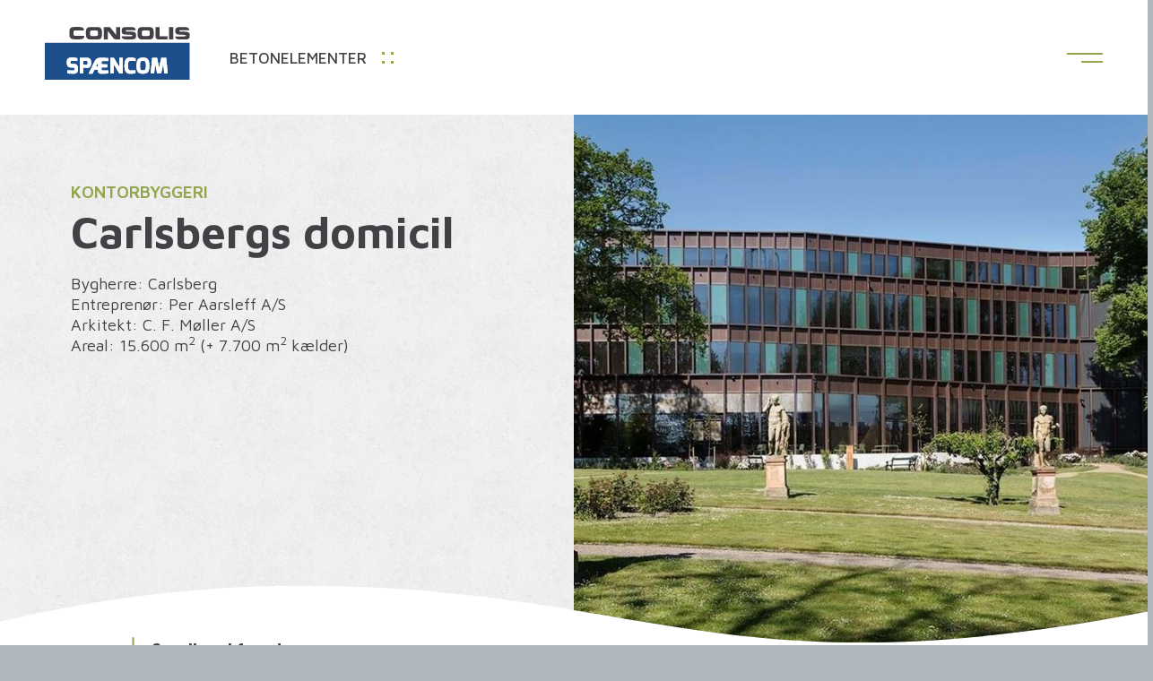

--- FILE ---
content_type: text/html; charset=utf-8
request_url: https://spaencom.dk/referencer/kontorbyggeri/carlsbergs-domicil/
body_size: 19410
content:

<!DOCTYPE html><html lang="da"><head><meta charset="UTF-8">
    


<title>Carlsbergs domicil</title>






    <meta http-equiv="X-UA-Compatible" content="IE=edge" /><meta name="format-detection" content="telephone=no"><meta name="viewport" content="width=device-width, initial-scale=1" />
    

<meta property="og:title" content="Carlsbergs domicil" /><meta property="og:type" content="website" /><meta property="og:url" content='/referencer/kontorbyggeri/carlsbergs-domicil/' />



<meta property="og:site_name" content="Sp&#230;ncom" />
        <!-- Google Tag Manager --><script>
            (function (w, d, s, l, i) {
                w[l] = w[l] || []; w[l].push({
                    'gtm.start':
                    new Date().getTime(), event: 'gtm.js'
                }); var f = d.getElementsByTagName(s)[0],
                j = d.createElement(s), dl = l != 'dataLayer' ? '&l=' + l : ''; j.async = true; j.src =
                'https://www.googletagmanager.com/gtm.js?id=' + i + dl; f.parentNode.insertBefore(j, f);
            })(window, document, 'script', 'dataLayer', 'GTM-PM55B9M');
        </script><!-- End Google Tag Manager -->

    
    <link rel="stylesheet" href="/css/spaencom.min.css?v=20251022130917" />
    <link rel="stylesheet" type="text/css" href="/css/support.css?ver=1.0">
    </head><body class="preload page-template-reference">
        <!-- Google Tag Manager (noscript) --><noscript><iframe src="https://www.googletagmanager.com/ns.html?id=GTM-PM55B9M" height="0" width="0" style="display:none;visibility:hidden"></iframe></noscript><!-- End Google Tag Manager (noscript) -->
    <div id="pageWrap"><header id="header-navigation" class="header-navigation"><div class="logo-wrap"><a href="/" class="logo" title="Spæncom">
                            <?xml version="1.0" encoding="utf-8" ?>
<svg version="1.1" xmlns="http://www.w3.org/2000/svg" xmlns:xlink="http://www.w3.org/1999/xlink" x="0px" y="0px" width="218.3px" height="79.4px" viewBox="0 0 218.3 79.4" enable-background="new 0 0 218.3 79.4" xml:space="preserve">
    <title>Spæncom</title>
    <path class="logo-text" fill="#414146" d="M45.4,5.4c-1,0-1.6,0.2-1.9,0.6c-0.2,0.3-0.3,0.6-0.3,2v2.6c0,1.3,0.2,2,0.8,2.3c0.4,0.3,0.8,0.5,1.2,0.5h14.1c-0.2,1.9-0.3,2.6-0.8,3.2c-1,1.4-3.2,2.1-6.5,2.1h-6.8c-2.9,0-5.4-0.7-6.5-1.8c-1.3-1.2-1.8-3-1.8-5.5V6.9c0-2.5,0.7-4.3,2.1-5.4c1.3-1,3.3-1.4,6.9-1.4h4.5c4,0,6.2,0.5,7.2,1.6c0.7,0.8,0.9,1.3,1.3,3.6H45.4z M78.5,0.3c2.4,0,3.4,0.2,4.5,0.8c1.8,1,2.8,3,2.8,5.6V12c0,2.4-0.5,4-1.4,5.1c-1.2,1.3-2.4,1.7-6.1,1.7h-8.2c-2.9,0-3.9-0.1-4.7-0.4c-2.3-0.9-3.6-3.2-3.6-6.5V7.3c0-2.4,0.5-4,1.5-5.2c1.2-1.4,2.6-1.8,5.8-1.8H78.5z M77.3,13.6c2,0,2.5-0.4,2.5-2.5V7.8c0-1.8-0.5-2.3-2.7-2.3h-6.6c-1.8,0-2.4,0.6-2.4,2.4v3.4c0,0.8,0.3,1.6,0.7,2c0.2,0.3,1,0.4,2.2,0.4H77.3z M88.6,0.3h5.7c3.4,0,3.8,0.2,5.2,1.9l7.7,10V0.3h6.1v18.4h-6.9c-1.3,0-2-0.2-2.6-0.8c-0.2-0.2-0.2-0.2-1.5-2l-7.6-9.7v12.5h-6.2V0.3z M128.8,14.1c2.2,0,2.7-0.2,2.7-1c0-0.4-0.1-0.8-0.2-0.9C131,12,131,12,129,11.9l-7.6-0.4c-2.9-0.2-4-0.5-4.9-1.6c-0.7-0.9-1.1-2.1-1.1-3.8c0-2.2,0.5-3.5,1.5-4.5c1.1-1,2.6-1.4,5.9-1.4h6.1c3.6,0,5.4,0.5,6.5,1.7c0.7,0.7,0.8,1.1,1.2,3h-13c-1.7,0-2,0.1-2,0.9c0,0.8,0.4,1,1.7,1.1l8.1,0.3c2.7,0.1,3.8,0.5,4.7,1.6c0.8,1,1.1,2.1,1.1,4c0,2.6-0.4,3.9-1.4,4.7c-1.2,1-2.5,1.3-5.9,1.3h-6.8c-3.7,0-5.5-0.5-6.6-1.7c-0.6-0.7-0.8-1.1-1.1-2.9H128.8z M156.3,0.3c2.4,0,3.4,0.2,4.5,0.8c1.8,1,2.8,3,2.8,5.6V12c0,2.4-0.5,4-1.4,5.1c-1.2,1.3-2.5,1.7-6.2,1.7h-8.2c-2.9,0-3.9-0.1-4.7-0.4c-2.4-0.9-3.6-3.2-3.6-6.5V7.3c0-2.4,0.4-4,1.5-5.2c1.2-1.4,2.6-1.8,5.8-1.8H156.3z M155.1,13.6c2,0,2.5-0.4,2.5-2.5V7.8c0-1.8-0.5-2.3-2.7-2.3h-6.6c-1.8,0-2.5,0.6-2.5,2.4v3.4c0,0.8,0.3,1.6,0.7,2c0.2,0.3,1,0.4,2.2,0.4H155.1z M172.6,0.3V14h11.8v4.8h-12.2c-2.8,0-3.9-0.3-4.8-1.3c-0.7-0.8-1-1.8-1-3.4V0.3H172.6z M193,0.3v18.4h-6.2V0.3H193z M209.3,14.1c2.2,0,2.7-0.2,2.7-1c0-0.4-0.1-0.8-0.2-0.9c-0.2-0.2-0.2-0.2-2.2-0.2l-7.6-0.4c-2.9-0.2-4-0.5-4.9-1.6c-0.7-0.9-1.1-2.1-1.1-3.8c0-2.2,0.4-3.5,1.5-4.5c1.1-1,2.6-1.4,5.9-1.4h6.1c3.6,0,5.5,0.5,6.5,1.7c0.7,0.7,0.8,1.1,1.2,3h-13c-1.7,0-2,0.1-2,0.9c0,0.8,0.3,1,1.7,1.1l8.1,0.3c2.7,0.1,3.8,0.5,4.7,1.6c0.8,1,1.1,2.1,1.1,4c0,2.6-0.4,3.9-1.5,4.7c-1.2,1-2.5,1.3-5.9,1.3h-6.8c-3.7,0-5.5-0.5-6.6-1.7c-0.6-0.7-0.8-1.1-1.1-2.9H209.3z" />
    <path fill-rule="evenodd" clip-rule="evenodd" fill="#1D4E8C" d="M76.9,59.6l3.1-6.5v6.5H76.9z M62.3,51h-4.6v6.1h4.6c1.3,0,2-0.8,2-3.2C64.4,51.6,63.5,51,62.3,51z M147.5,51c-3.2,0-4.4,0.6-4.4,7.4c0,5.8,0.7,7,4.4,7c3.4,0,4.4-1.2,4.4-7C151.9,51.8,150.8,51,147.5,51z M217.7,23.8v55.7H0V23.8H217.7z M49.9,62.2c0-2.6-1-6.6-5.9-6.6h-3.4c-1.8,0-2.3-0.5-2.3-2v-0.8c0-1.8,0.9-2,2.8-1.9c1.6,0,5.8,0.1,7.9,0.3v-4.2c-2.1-0.7-5.6-1.1-9.6-1c-3.6,0.1-6.4,1.6-6.4,6.3v2c0,1.9,0.3,6.6,6.3,6.6h3.3c1.6,0,2,0.7,2,1.9v0.9c0,1.4-1.1,1.7-2.5,1.7c-3.1,0-7.1-0.2-8.4-0.4v4.2c2.8,0.9,4.6,1,9.6,1c3.2,0,6.6-1.1,6.6-6.8V62.2zM69.7,53.8c0-6.6-3.8-7.5-6.9-7.5H52.4v23.8h5.3V61c0.2,0.1,3.8,0.6,5.1,0.6C65.6,61.8,69.7,61.3,69.7,53.8z M95.6,46.9c-2.9-0.4-10.1-0.5-10.1-0.5c-4.1-0.2-8.1,0.2-10.7,5.4l-9,18.4h5.9l2.9-5.9h5.3v2c0,3.7,3.6,4.2,5.9,4.1c0,0,7.2-0.2,9.8-0.6v-4.4h-8.3c-0.9,0-2,0.1-2-1.7v-2.7l8.7-0.3v-4.4l-8.7-0.4v-2.8c0-0.9,0-1.8,1.7-1.8h8.6V46.9z M117.3,46.3H112v13.9l-8.3-13.9h-5.4v23.8h5.4V56.4l8.3,13.7h5.3V46.3z M136.3,47.2c-2.7-0.9-4.5-1.2-8.4-1.2c-6.5,0-8.2,4.5-8.2,12.1c0,7.7,2.1,12.1,8.2,12.2c4,0.1,6.3-0.2,8.4-1v-4.2c0,0-3.5,0.3-6.9,0.3c-3.6,0-4.3-1.9-4.3-7.3c0-7,1.2-7.3,4.3-7.3c3.3,0,6.9,0.5,7,0.5V47.2z M157.2,58.4c0-11.2-4.1-12.2-9.7-12.2c-5.5,0-9.7,1.1-9.7,12.2c0,10.8,3.8,11.9,9.7,11.9C153.4,70.3,157.2,68.9,157.2,58.4z M184.8,70.1l-2.4-23.8H175l-3.2,15l-3.1-15h-7.4L159,70.1h5.3l1.4-14.6l3.2,14.6h6l3-14.6l1.6,14.6H184.8z" />
    <path fill="#FFFFFF" d="M33,52.4c0-4.7,2.8-6.2,6.4-6.3c4-0.1,7.5,0.3,9.6,1v4.2c-2.1-0.2-6.3-0.3-7.9-0.3c-1.9,0-2.8,0.1-2.8,1.9v0.8c0,1.5,0.5,2,2.3,2H44c4.8,0,5.9,4,5.9,6.6v1.4c0,5.7-3.4,6.8-6.6,6.8c-5,0-6.8-0.1-9.6-1v-4.2c1.3,0.1,5.3,0.4,8.4,0.4c1.4,0,2.5-0.3,2.5-1.7v-0.9c0-1.2-0.4-1.9-2-1.9h-3.3c-5.9,0-6.3-4.7-6.3-6.6V52.4z M52.4,46.3h10.4c3.1,0,6.9,0.9,6.9,7.5c0,7.4-4.1,8-6.9,7.8c-1.3-0.1-4.9-0.6-5.1-0.6v9.1h-5.3V46.3z M62.3,57.1c1.3,0,2-0.8,2-3.2c0-2.3-0.9-3-2-3h-4.6v6.1H62.3zM74.8,51.8c2.6-5.2,6.6-5.6,10.7-5.4c0,0,7.2,0.1,10.1,0.5v4.5H87c-1.7,0-1.7,0.9-1.7,1.8v2.8l8.7,0.4v4.4l-8.7,0.3v2.7c0,1.7,1.1,1.7,2,1.7h8.3v4.4c-2.5,0.4-9.8,0.6-9.8,0.6c-2.2,0.1-5.9-0.4-5.9-4.1v-2h-5.3l-2.9,5.9h-5.9L74.8,51.8z M79.9,59.6v-6.5l-3.1,6.5H79.9z M98.3,46.3h5.4l8.3,13.9V46.3h5.3v23.8H112l-8.3-13.7v13.7h-5.4V46.3z M127.9,46.1c3.9,0,5.8,0.3,8.4,1.2v4.2c0,0-3.7-0.5-7-0.5c-3.1,0-4.3,0.4-4.3,7.3c0,5.3,0.7,7.3,4.3,7.3c3.4,0,6.9-0.3,6.9-0.3v4.2c-2.1,0.7-4.4,1-8.4,1c-6-0.1-8.2-4.4-8.2-12.2C119.8,50.6,121.5,46.1,127.9,46.1z M147.5,46.2c5.6,0,9.7,1.1,9.7,12.2c0,10.5-3.8,11.9-9.7,11.9c-5.9,0-9.7-1-9.7-11.9C137.8,47.2,142.1,46.2,147.5,46.2z M147.5,65.4c3.4,0,4.4-1.2,4.4-7c0-6.6-1-7.4-4.4-7.4c-3.2,0-4.4,0.6-4.4,7.4C143.2,64.2,143.9,65.4,147.5,65.4z M161.3,46.3h7.4l3.1,15l3.2-15h7.4l2.4,23.8h-5.2l-1.6-14.6l-3,14.6h-6l-3.2-14.6l-1.4,14.6H159L161.3,46.3z" />
</svg>
                </a></div>
                <nav class="navigation navigation-left"><ul>
                            <li><a href="/betonelementer/" class="overview-link" title="Betonelementer" data-action="navigation-overlay-open" data-overlay-target="navigationOverlay#1091">
                                    Betonelementer
                                    <span class="overview-icon"></span></a></li>
                    </ul></nav>
                                <nav class="navigation navigation-right"><ul>
                                <li><a href="/nyheder/" title="Nyheder" data-test="1220">Nyheder</a></li>
                                <li class="current"><a href="/referencer/" title="Referencer" data-test="1220">Referencer</a></li>
                                <li><a href="/baeredygtighed/" title="B&#230;redygtighed" data-test="1130">B&#230;redygtighed</a></li>
                                <li><a href="/job/" title="Karriere &amp; Job" data-test="2280">Karriere &amp; Job</a></li>
                                <li><a href="/kontakt/" title="Kontakt" data-test="2381">Kontakt</a></li>
                        </ul></nav>
            <button type="button" class="navigation-button" title="Åben navigation" data-action="site-navigation-open"></button></header>
        




<div id="header" class="header-split-single"><div class="inner"><div class="inner-text"><span class="preline primary-preline" data-sal="slide-up">Kontorbyggeri</span><h1 data-sal="slide-up" data-sal-duration="1000" data-sal-delay="150">Carlsbergs domicil</h1><div class="content-wrap">
                    <div data-sal="slide-up" data-sal-duration="1000" data-sal-delay="300">
                        <p>Bygherre: Carlsberg<br />Entreprenør: Per Aarsleff A/S<br />Arkitekt: C. F. Møller A/S<br />Areal: 15.600 m<sup>2</sup> (+ 7.700 m<sup>2</sup> kælder)</p>
                    </div>
                            </div></div>
            <div class="media-wrap">
                    <div class="image-wrap"><div class="image" style="background-image: url(/media/2609/carlsberg.jpg?anchor=center&amp;mode=crop&amp;width=960&amp;height=880&amp;rnd=132518937560000000);"></div></div>
            </div>
        <div class="clip-path"><svg height="0" width="0"><defs><clipPath id="svgPath" clipPathUnits="objectBoundingBox"><path d="M1,1 V0.205 C0.629,0.858,0.56,0,0.262,0 C0.162,0,0.078,0.12,0,0.285 V1 H1" fill="#ffffff" /></clipPath></defs></svg></div></div><div class="scroll-button-wrap"><div id="header-scroll-button" data-action="header-scroll-button"><div class="icon">
                    <?xml version="1.0" encoding="utf-8"?>
<svg version="1.1" id="Layer_1" xmlns="http://www.w3.org/2000/svg" xmlns:xlink="http://www.w3.org/1999/xlink" x="0px" y="0px" width="17px" height="26px" viewBox="0 0 17 26" style="enable-background:new 0 0 17 26;" xml:space="preserve">
<path fill="#ffffff" d="M16.4,18.2c0,0.2-0.1,0.5-0.3,0.6l-7,6.9C9,25.9,8.7,26,8.5,26c-0.2,0-0.5-0.1-0.7-0.3l-7-6.9
	c-0.2-0.2-0.3-0.4-0.3-0.7c0-0.2,0.1-0.5,0.3-0.6c0.4-0.4,0.9-0.4,1.3,0l5.4,5.3V0.9c0-0.3,0.1-0.5,0.3-0.7C8,0.1,8.2,0,8.5,0
	c0,0,0,0,0,0C9,0,9.4,0.4,9.4,0.9v21.9l5.4-5.3c0.4-0.4,0.9-0.4,1.3,0l0,0C16.3,17.7,16.4,18,16.4,18.2z"/>
</svg>

            </div><span class="text"><span>Scroll ned</span> for at se mere</span></div></div></div>



    <section class="section section-text-in-colums"><div class="header-wrap"><h2>Sp&#230;ncom&#160;har leveret betonelementerne til opf&#248;relsen af&#160;Carlsberg Gruppens&#160;nye kontordomicil, der er opf&#248;rt i fire etager og har et samlet areal p&#229; cirka 15.500 kvadratmeter plus cirka 7700 kvadratmeter underjordisk parkeringsanl&#230;g. Det er resultatet af et t&#230;t samarbejde mellem arkitekter, bygherre og entrepren&#248;r.&#160;</h2>
        </div><div class="content-wrap">
<p>Spæncom har fungeret som specialiseret partner på Carlsbergs nye hovedkontor i Valby, hvor vi har projekteret, produceret og leveret præfabrikerede betonelementer og specialdesignede løsninger til det nye kontorbyggeri i Carlsberg Byen.</p>
<p>Ifølge Lars Houlberg, Senior Project Manager og Andreas Meisner, entrepriseleder i<span> </span>Per Aarsleff, har Spæncom været en central del af byggeprocessen fra start til slut:</p>
<p><strong>Proaktiv projektledelse og effektiv byggefase</strong><br />-<span> </span>Arkitektfirmaet C.F. Møller<span> </span>har designet byggeriet, og vi har haft et rigtig godt og konstruktivt samarbejde med Spæncom,<span> </span>Carlsberg<span> </span>og<span> </span>Niras<span> </span>om, hvordan vi udførte de forskellige løsninger. Spæncom var tidligt inde i processen, både i forhold til kontrakten, men også i forhold til at sikre en god proces, som har gjort byggefasen meget effektiv. Vi har fået leveret nogle funktionelle og flotte løsninger, som ser godt ud i det færdige byggeri – blandt andet nogle runde søjler, der er støbt i lys beton til de åbne kontorlandskaber. Søjlerne giver med sine halvhvide, rå overflader et industrielt udtryk, der fungerer som reference til Carlsberg Byens fortid.</p>
<p>- Vi har været glade for samarbejdet med Spæncom og ikke mindst deres projektleder, som var meget proaktiv i forhold til at få tingene til at fungere samt forudse og løse udfordringerne. Det var et kæmpe plus for både byggeriet og os, da der var et godt overblik og styr på tingene, siger Andreas Meisner.</p>
<p>Udsagnet hænger godt sammen med de pejlemærker,<span> </span>Spæncom<span> </span>opererer ud fra i den måde vi arbejder og samarbejder på. Netop det at arbejde løsningsorienteret, i fællesskab med kunden, og tage ansvar for, at projekter realiseres optimalt uanset hvilke udfordringer, der måtte opstå, er styrende for vores virke.</p>
<p><strong>Præcisionsarbejde og unikke elementer</strong><br />- Det har været et spændende projekt at være en del af. Det er en bygning med en størrelse og kompleksitet, der har givet nogle udfordringer, særligt i forhold til de skæve vinkler og konstruktioner i kernen af bygningen.<span> </span>Spæncom<span> </span>har nogle dygtige medarbejdere, der har tegnet og dimensioneret alle elementer, så alt passer sammen ned til mindste centimeter – det er et stort præcisionsarbejde, da alle elementer er unikke. Spæncom har leveret næsten alle betonelementerne, herunder trapper fra Spæncoms underleverandør – og det er næsten alle elementtyper, de producerer, der er anvendt. Kompleksiteten og størrelsen på bygningen var meget spændende, og de udfordringer, der har været, har vi sammen løst, siger Lars Houlberg og slutter af:</p>
<p>- Carlsberg er en ikonisk virksomhed med en lang historie, og vi vidste, vi skulle levere noget, der kunne stå for evigt, og det er lækkert at levere varen, så alle parter er tilfredse. Selvom vi er vant til at løse store opgaver og håndtere udfordringer, har det været en god proces og et rigtig godt samarbejde om byggeriet af Carlsbergs domicil.</p>
<p>Fotokreditering, færdigt byggeri: Tine Bek / Carlsberg</p>        </div></section>








        <section class="section section-image-gallery-list" data-images="5">
                <div class="image-group">
                            <img src="/media/2584/carlsbergbyen.jpg?anchor=center&amp;mode=crop&amp;width=742&amp;height=648&amp;rnd=132473340170000000" alt="Carlsbergs domicil" data-sal="slide-up" />
                            <picture data-sal="slide-up">
                                <source srcset="/media/2587/carlsbergbyen1.jpg?anchor=center&amp;mode=crop&amp;width=742&amp;height=448&amp;rnd=132473343070000000" media="(min-width: 768px)">
                                <img src="/media/2587/carlsbergbyen1.jpg?anchor=center&amp;mode=crop&amp;width=742&amp;height=648&amp;rnd=132473343070000000" alt="Carlsbergs domicil" />
                            </picture>
                </div>
                <div class="image-group">
                            <img src="/media/2588/carlsbergbyen2.jpg?anchor=center&amp;mode=crop&amp;width=742&amp;height=648&amp;rnd=132473343080000000" alt="Carlsbergs domicil" data-sal="slide-up" />
                            <picture data-sal="slide-up">
                                <source srcset="/media/2589/carlsbergbyen3.jpg?anchor=center&amp;mode=crop&amp;width=742&amp;height=448&amp;rnd=132473346070000000" media="(min-width: 768px)">
                                <img src="/media/2589/carlsbergbyen3.jpg?anchor=center&amp;mode=crop&amp;width=742&amp;height=648&amp;rnd=132473346070000000" alt="Carlsbergs domicil" />
                            </picture>
                </div>
                <div class="image-group">
                            <img src="/media/2590/carlsbergbyen4.jpg?anchor=center&amp;mode=crop&amp;width=742&amp;height=648&amp;rnd=132473346070000000" alt="Carlsbergs domicil" data-sal="slide-up" />
                </div>
        </section>






        <footer id="footer-wrap"><div class="footer"><div class="logo-wrap"><a href="/" title="Spæncom">
        
            
            <script type="text/javascript"> _linkedin_partner_id = "4554810"; window._linkedin_data_partner_ids = window._linkedin_data_partner_ids || []; window._linkedin_data_partner_ids.push(_linkedin_partner_id); </script><script type="text/javascript"> (function(l) { if (!l){window.lintrk = function(a,b){window.lintrk.q.push([a,b])}; window.lintrk.q=[]} var s = document.getElementsByTagName("script")[0]; var b = document.createElement("script"); b.type = "text/javascript";b.async = true; b.src = "https://snap.licdn.com/li.lms-analytics/insight.min.js"; s.parentNode.insertBefore(b, s);})(window.lintrk); </script> <noscript> <img height="1" width="1" style="display:none;" alt="" src="https://px.ads.linkedin.com/collect/?pid=4554810&fmt=gif" /> </noscript>
                        
                            <?xml version="1.0" encoding="utf-8" ?>
<svg version="1.1" xmlns="http://www.w3.org/2000/svg" xmlns:xlink="http://www.w3.org/1999/xlink" x="0px" y="0px" width="218.3px" height="79.4px" viewBox="0 0 218.3 79.4" enable-background="new 0 0 218.3 79.4" xml:space="preserve">
    <title>Spæncom</title>
    <path class="logo-text" fill="#414146" d="M45.4,5.4c-1,0-1.6,0.2-1.9,0.6c-0.2,0.3-0.3,0.6-0.3,2v2.6c0,1.3,0.2,2,0.8,2.3c0.4,0.3,0.8,0.5,1.2,0.5h14.1c-0.2,1.9-0.3,2.6-0.8,3.2c-1,1.4-3.2,2.1-6.5,2.1h-6.8c-2.9,0-5.4-0.7-6.5-1.8c-1.3-1.2-1.8-3-1.8-5.5V6.9c0-2.5,0.7-4.3,2.1-5.4c1.3-1,3.3-1.4,6.9-1.4h4.5c4,0,6.2,0.5,7.2,1.6c0.7,0.8,0.9,1.3,1.3,3.6H45.4z M78.5,0.3c2.4,0,3.4,0.2,4.5,0.8c1.8,1,2.8,3,2.8,5.6V12c0,2.4-0.5,4-1.4,5.1c-1.2,1.3-2.4,1.7-6.1,1.7h-8.2c-2.9,0-3.9-0.1-4.7-0.4c-2.3-0.9-3.6-3.2-3.6-6.5V7.3c0-2.4,0.5-4,1.5-5.2c1.2-1.4,2.6-1.8,5.8-1.8H78.5z M77.3,13.6c2,0,2.5-0.4,2.5-2.5V7.8c0-1.8-0.5-2.3-2.7-2.3h-6.6c-1.8,0-2.4,0.6-2.4,2.4v3.4c0,0.8,0.3,1.6,0.7,2c0.2,0.3,1,0.4,2.2,0.4H77.3z M88.6,0.3h5.7c3.4,0,3.8,0.2,5.2,1.9l7.7,10V0.3h6.1v18.4h-6.9c-1.3,0-2-0.2-2.6-0.8c-0.2-0.2-0.2-0.2-1.5-2l-7.6-9.7v12.5h-6.2V0.3z M128.8,14.1c2.2,0,2.7-0.2,2.7-1c0-0.4-0.1-0.8-0.2-0.9C131,12,131,12,129,11.9l-7.6-0.4c-2.9-0.2-4-0.5-4.9-1.6c-0.7-0.9-1.1-2.1-1.1-3.8c0-2.2,0.5-3.5,1.5-4.5c1.1-1,2.6-1.4,5.9-1.4h6.1c3.6,0,5.4,0.5,6.5,1.7c0.7,0.7,0.8,1.1,1.2,3h-13c-1.7,0-2,0.1-2,0.9c0,0.8,0.4,1,1.7,1.1l8.1,0.3c2.7,0.1,3.8,0.5,4.7,1.6c0.8,1,1.1,2.1,1.1,4c0,2.6-0.4,3.9-1.4,4.7c-1.2,1-2.5,1.3-5.9,1.3h-6.8c-3.7,0-5.5-0.5-6.6-1.7c-0.6-0.7-0.8-1.1-1.1-2.9H128.8z M156.3,0.3c2.4,0,3.4,0.2,4.5,0.8c1.8,1,2.8,3,2.8,5.6V12c0,2.4-0.5,4-1.4,5.1c-1.2,1.3-2.5,1.7-6.2,1.7h-8.2c-2.9,0-3.9-0.1-4.7-0.4c-2.4-0.9-3.6-3.2-3.6-6.5V7.3c0-2.4,0.4-4,1.5-5.2c1.2-1.4,2.6-1.8,5.8-1.8H156.3z M155.1,13.6c2,0,2.5-0.4,2.5-2.5V7.8c0-1.8-0.5-2.3-2.7-2.3h-6.6c-1.8,0-2.5,0.6-2.5,2.4v3.4c0,0.8,0.3,1.6,0.7,2c0.2,0.3,1,0.4,2.2,0.4H155.1z M172.6,0.3V14h11.8v4.8h-12.2c-2.8,0-3.9-0.3-4.8-1.3c-0.7-0.8-1-1.8-1-3.4V0.3H172.6z M193,0.3v18.4h-6.2V0.3H193z M209.3,14.1c2.2,0,2.7-0.2,2.7-1c0-0.4-0.1-0.8-0.2-0.9c-0.2-0.2-0.2-0.2-2.2-0.2l-7.6-0.4c-2.9-0.2-4-0.5-4.9-1.6c-0.7-0.9-1.1-2.1-1.1-3.8c0-2.2,0.4-3.5,1.5-4.5c1.1-1,2.6-1.4,5.9-1.4h6.1c3.6,0,5.5,0.5,6.5,1.7c0.7,0.7,0.8,1.1,1.2,3h-13c-1.7,0-2,0.1-2,0.9c0,0.8,0.3,1,1.7,1.1l8.1,0.3c2.7,0.1,3.8,0.5,4.7,1.6c0.8,1,1.1,2.1,1.1,4c0,2.6-0.4,3.9-1.5,4.7c-1.2,1-2.5,1.3-5.9,1.3h-6.8c-3.7,0-5.5-0.5-6.6-1.7c-0.6-0.7-0.8-1.1-1.1-2.9H209.3z" />
    <path fill-rule="evenodd" clip-rule="evenodd" fill="#1D4E8C" d="M76.9,59.6l3.1-6.5v6.5H76.9z M62.3,51h-4.6v6.1h4.6c1.3,0,2-0.8,2-3.2C64.4,51.6,63.5,51,62.3,51z M147.5,51c-3.2,0-4.4,0.6-4.4,7.4c0,5.8,0.7,7,4.4,7c3.4,0,4.4-1.2,4.4-7C151.9,51.8,150.8,51,147.5,51z M217.7,23.8v55.7H0V23.8H217.7z M49.9,62.2c0-2.6-1-6.6-5.9-6.6h-3.4c-1.8,0-2.3-0.5-2.3-2v-0.8c0-1.8,0.9-2,2.8-1.9c1.6,0,5.8,0.1,7.9,0.3v-4.2c-2.1-0.7-5.6-1.1-9.6-1c-3.6,0.1-6.4,1.6-6.4,6.3v2c0,1.9,0.3,6.6,6.3,6.6h3.3c1.6,0,2,0.7,2,1.9v0.9c0,1.4-1.1,1.7-2.5,1.7c-3.1,0-7.1-0.2-8.4-0.4v4.2c2.8,0.9,4.6,1,9.6,1c3.2,0,6.6-1.1,6.6-6.8V62.2zM69.7,53.8c0-6.6-3.8-7.5-6.9-7.5H52.4v23.8h5.3V61c0.2,0.1,3.8,0.6,5.1,0.6C65.6,61.8,69.7,61.3,69.7,53.8z M95.6,46.9c-2.9-0.4-10.1-0.5-10.1-0.5c-4.1-0.2-8.1,0.2-10.7,5.4l-9,18.4h5.9l2.9-5.9h5.3v2c0,3.7,3.6,4.2,5.9,4.1c0,0,7.2-0.2,9.8-0.6v-4.4h-8.3c-0.9,0-2,0.1-2-1.7v-2.7l8.7-0.3v-4.4l-8.7-0.4v-2.8c0-0.9,0-1.8,1.7-1.8h8.6V46.9z M117.3,46.3H112v13.9l-8.3-13.9h-5.4v23.8h5.4V56.4l8.3,13.7h5.3V46.3z M136.3,47.2c-2.7-0.9-4.5-1.2-8.4-1.2c-6.5,0-8.2,4.5-8.2,12.1c0,7.7,2.1,12.1,8.2,12.2c4,0.1,6.3-0.2,8.4-1v-4.2c0,0-3.5,0.3-6.9,0.3c-3.6,0-4.3-1.9-4.3-7.3c0-7,1.2-7.3,4.3-7.3c3.3,0,6.9,0.5,7,0.5V47.2z M157.2,58.4c0-11.2-4.1-12.2-9.7-12.2c-5.5,0-9.7,1.1-9.7,12.2c0,10.8,3.8,11.9,9.7,11.9C153.4,70.3,157.2,68.9,157.2,58.4z M184.8,70.1l-2.4-23.8H175l-3.2,15l-3.1-15h-7.4L159,70.1h5.3l1.4-14.6l3.2,14.6h6l3-14.6l1.6,14.6H184.8z" />
    <path fill="#FFFFFF" d="M33,52.4c0-4.7,2.8-6.2,6.4-6.3c4-0.1,7.5,0.3,9.6,1v4.2c-2.1-0.2-6.3-0.3-7.9-0.3c-1.9,0-2.8,0.1-2.8,1.9v0.8c0,1.5,0.5,2,2.3,2H44c4.8,0,5.9,4,5.9,6.6v1.4c0,5.7-3.4,6.8-6.6,6.8c-5,0-6.8-0.1-9.6-1v-4.2c1.3,0.1,5.3,0.4,8.4,0.4c1.4,0,2.5-0.3,2.5-1.7v-0.9c0-1.2-0.4-1.9-2-1.9h-3.3c-5.9,0-6.3-4.7-6.3-6.6V52.4z M52.4,46.3h10.4c3.1,0,6.9,0.9,6.9,7.5c0,7.4-4.1,8-6.9,7.8c-1.3-0.1-4.9-0.6-5.1-0.6v9.1h-5.3V46.3z M62.3,57.1c1.3,0,2-0.8,2-3.2c0-2.3-0.9-3-2-3h-4.6v6.1H62.3zM74.8,51.8c2.6-5.2,6.6-5.6,10.7-5.4c0,0,7.2,0.1,10.1,0.5v4.5H87c-1.7,0-1.7,0.9-1.7,1.8v2.8l8.7,0.4v4.4l-8.7,0.3v2.7c0,1.7,1.1,1.7,2,1.7h8.3v4.4c-2.5,0.4-9.8,0.6-9.8,0.6c-2.2,0.1-5.9-0.4-5.9-4.1v-2h-5.3l-2.9,5.9h-5.9L74.8,51.8z M79.9,59.6v-6.5l-3.1,6.5H79.9z M98.3,46.3h5.4l8.3,13.9V46.3h5.3v23.8H112l-8.3-13.7v13.7h-5.4V46.3z M127.9,46.1c3.9,0,5.8,0.3,8.4,1.2v4.2c0,0-3.7-0.5-7-0.5c-3.1,0-4.3,0.4-4.3,7.3c0,5.3,0.7,7.3,4.3,7.3c3.4,0,6.9-0.3,6.9-0.3v4.2c-2.1,0.7-4.4,1-8.4,1c-6-0.1-8.2-4.4-8.2-12.2C119.8,50.6,121.5,46.1,127.9,46.1z M147.5,46.2c5.6,0,9.7,1.1,9.7,12.2c0,10.5-3.8,11.9-9.7,11.9c-5.9,0-9.7-1-9.7-11.9C137.8,47.2,142.1,46.2,147.5,46.2z M147.5,65.4c3.4,0,4.4-1.2,4.4-7c0-6.6-1-7.4-4.4-7.4c-3.2,0-4.4,0.6-4.4,7.4C143.2,64.2,143.9,65.4,147.5,65.4z M161.3,46.3h7.4l3.1,15l3.2-15h7.4l2.4,23.8h-5.2l-1.6-14.6l-3,14.6h-6l-3.2-14.6l-1.4,14.6H159L161.3,46.3z" />
</svg>
                    </a></div><div class="column"><span class="fake-h3">Kontakt</span>
                        <p>
                                T:&nbsp;<a href="tel:+45 8888 8200">+45 8888 8200</a><br />
                                                            E:&nbsp;<a href="mailto:info@spaencom.dk">info@spaencom.dk</a>
                        </p>
                </div>
                    <div class="column"><span class="fake-h3">Privacy</span><p>
                                <a href="/privatlivspolitik/" target="_self">Privatlivspolitik</a> <br />                                <a href="/cookie-politik/" target="_self">Cookie-politik</a>                         </p></div>
                <div class="column newsletter-wrap"><span class="fake-h3">Nyhedsbrev</span><form id="newsletter-form" action="https://spaencom.us7.list-manage.com/subscribe/post?u=e5eeafe51c145712b24ee6af3&amp;id=85968e35bf" method="post" name="mc-embedded-subscribe-form" target="_blank"><div class="inner-wrap"><input type="email" value="" name="EMAIL" class="field-email" placeholder="E-mail adresse" required><input type="text" value="" name="MMERGE5" class="field-name" placeholder="Navn" required>
                                <div class="checkbox-wrap"><input type="checkbox" id="newsletter-checkbox" value="1" name="group[75165][1]" required><label for="newsletter-checkbox">Jeg accepterer behandlingen af <a data-udi="umb://document/ab3f8c19d52d49deabf8329860fdb8d7" href="/privatlivspolitik/" title="Privatlivspolitik">mine personlige data</a></label></div>
                        </div><div class="button-wrap"><button type="submit" class="arrow-link white-text"><span class="arrow"></span><span class="text">Tilmeld</span></button></div><div style="position: absolute; left: -5000px;" aria-hidden="true"><input type="text" name="b_e5eeafe51c145712b24ee6af3_85968e35bf" tabindex="-1" value=""></div></form></div></div><div class="footer-after">
                        <div class="column"><p>
Oldenburg All&#233; 3 <br />
                                                                    DK-2630 Taastrup <br />
                            </p></div>
                        <div class="column"><p>
Letvadvej 37 <br />
                                                                    DK-9200 Aalborg SV <br />
                            </p></div>
                        <div class="column"><p>
Soneberg 7 <br />
                                                                    DK-6000 Kolding <br />
                            </p></div>
                        <div class="column"><p>
Borgergade 102 <br />
                                                                    DK-4241 Vemmelev <br />
                            </p></div>
                        <div class="column"><p>
CVR-nr: 26 27 10 10 <br />
                                                            </p></div>
                <div class="column social-wrap">
                        <a href="https://dk.linkedin.com/company/spencom-as" class="social-icon" title="Spæncom på LinkedIn" target="_blank">
                                <?xml version="1.0" encoding="utf-8"?>
<svg xmlns="http://www.w3.org/2000/svg" xmlns:xlink="http://www.w3.org/1999/xlink" x="0px" y="0px" width="14px" height="15px" viewBox="0 0 14 15" style="enable-background:new 0 0 14 15;" xml:space="preserve">
<path fill="#fff" d="M7.8,14h-3c0-0.1,0-7.9,0-8.8h3v1.2C8.4,5.5,9.4,5,10.5,5c0.9,0,1.8,0.3,2.5,1c0.7,0.8,1.1,1.9,1,3
	v5h-3V9.3c0-1.3-0.5-2-1.5-2c-0.7,0-1.3,0.4-1.5,1.1C7.9,8.6,7.8,8.9,7.8,9.1V14z M3.2,14h-3V5.2h3V14z M1.7,4L1.7,4
	C0.8,4.1,0.1,3.5,0,2.6c0,0,0-0.1,0-0.1C0,1.7,0.7,1,1.6,1c0,0,0.1,0,0.1,0c0.8-0.1,1.6,0.5,1.7,1.4c0,0,0,0.1,0,0.1
	c0,0.9-0.7,1.5-1.6,1.5C1.8,4,1.7,4,1.7,4z"/>
</svg>

                        </a>
                                            <a href="https://www.facebook.com/pages/category/Real-Estate-Developer/Sp%C3%A6ncom-1708270266090970/" class="social-icon" title="Spæncom på Facebook" target="_blank">
                                <?xml version="1.0" encoding="utf-8"?>
<svg xmlns="http://www.w3.org/2000/svg" xmlns:xlink="http://www.w3.org/1999/xlink" x="0px" y="0px" width="8px" height="15px" viewBox="0 0 8 15" style="enable-background:new 0 0 8 15;" xml:space="preserve">
<path fill="#fff" d="M7.7,0H5.8C3.9-0.1,2.3,1.4,2.2,3.2c0,0.2,0,0.3,0,0.5v1.7H0.3C0.1,5.4,0,5.5,0,5.7c0,0,0,0,0,0v2.5
	c0,0.2,0.1,0.3,0.3,0.3c0,0,0,0,0,0h1.9v6.2c0,0.2,0.1,0.3,0.3,0.3c0,0,0,0,0,0H5c0.2,0,0.3-0.1,0.3-0.3c0,0,0,0,0,0V8.5h2.3
	c0.2,0,0.3-0.1,0.3-0.3c0,0,0,0,0,0V5.7c0-0.1,0-0.2-0.1-0.2C7.8,5.4,7.7,5.4,7.6,5.4H5.4V4c0-0.7,0.2-1,1.1-1h1.3
	C7.9,2.9,8,2.8,8,2.6c0,0,0,0,0,0V0.3C8,0.1,7.9,0,7.7,0C7.7,0,7.7,0,7.7,0z"/>
</svg>

                        </a>
                                            <a href="https://www.youtube.com/channel/UCPcGdeqoFTvd1uEJthOF1kg" class="social-icon" title="Spæncom på YouTube" target="_blank">
                                <?xml version="1.0" encoding="utf-8"?>
<svg xmlns="http://www.w3.org/2000/svg" xmlns:xlink="http://www.w3.org/1999/xlink" x="0px" y="0px" width="17px" height="15px" viewBox="0 0 17 15" style="enable-background:new 0 0 17 15;" xml:space="preserve">
<path fill="#fff" d="M8.8,13H8.2c-1.9,0-3.8,0-5.6-0.2c-0.8-0.1-1.5-0.7-1.7-1.5C0.6,10,0.5,8.7,0.5,7.5
	c0-1.2,0-2.5,0.3-3.7C1,2.9,1.7,2.3,2.5,2.2C4.4,2,6.3,2,8.2,2h0.7c1.9,0,3.8,0,5.6,0.2c0.8,0.1,1.5,0.7,1.7,1.5
	c0.2,1.2,0.3,2.5,0.3,3.7v0c0,1.2,0,2.5-0.3,3.7c-0.2,0.8-0.9,1.5-1.7,1.5C12.6,13,10.7,13,8.8,13z M6.4,4.7v5.2l2.5-1.3l2.6-1.3
	c-1.1-0.6-2.2-1.1-3.4-1.7L6.4,4.7z"/>
</svg>

                        </a>
                </div></div></footer></div><div id="site-navigation-wrap"><div class="inner-wrap">
                <button class="search-button" data-action="search-open" title="Åben søgning">
                        <?xml version="1.0" encoding="utf-8"?>
<!-- Generator: Adobe Illustrator 21.0.0, SVG Export Plug-In . SVG Version: 6.00 Build 0)  -->
<svg version="1.1" id="Layer_1" xmlns="http://www.w3.org/2000/svg" xmlns:xlink="http://www.w3.org/1999/xlink" x="0px" y="0px" width="25px" height="25px" viewBox="0 0 25 25" style="enable-background:new 0 0 25 25;" xml:space="preserve">
<path fill="#ffffff" d="M23.3,25c-0.4,0-0.7-0.1-1-0.4l-6-6.2c-4.6,3.2-10.9,2.1-14-2.5S0.2,5,4.8,1.8s10.9-2.1,14,2.5c2.6,3.7,2.4,8.8-0.6,12.3l6,6.2c0.5,0.5,0.5,1.4,0,1.9C23.9,24.9,23.6,25,23.3,25L23.3,25z M10.5,2.7c-4.1,0-7.4,3.4-7.4,7.5c0,4.1,3.4,7.4,7.5,7.4c4.1,0,7.4-3.3,7.4-7.5C18,6,14.6,2.7,10.5,2.7z"/>
</svg>

                </button>
            <button class="close-button" data-action="site-navigation-close" title="Luk navigation">
                    <?xml version="1.0" encoding="utf-8"?>
<!-- Generator: Adobe Illustrator 21.0.0, SVG Export Plug-In . SVG Version: 6.00 Build 0)  -->
<svg version="1.1" id="Layer_1" xmlns="http://www.w3.org/2000/svg" xmlns:xlink="http://www.w3.org/1999/xlink" x="0px" y="0px" width="25px" height="25px" viewBox="0 0 25 25" style="enable-background:new 0 0 25 25;" xml:space="preserve">
<path fill="#ffffff" d="M22.3,24.6l-9.8-9.8l-9.8,9.8c-0.5,0.5-1.4,0.5-1.9,0c0,0,0,0,0,0l-0.4-0.4c-0.5-0.5-0.5-1.4,0-1.9c0,0,0,0,0,0l9.8-9.8L0.4,2.7c-0.5-0.5-0.5-1.4,0-1.9c0,0,0,0,0,0l0.4-0.4c0.5-0.5,1.4-0.5,1.9,0c0,0,0,0,0,0l9.8,9.8l9.8-9.8c0.5-0.5,1.4-0.5,1.9,0c0,0,0,0,0,0l0.4,0.4c0.5,0.5,0.5,1.4,0,1.9c0,0,0,0,0,0l-9.8,9.8l9.8,9.8c0.5,0.5,0.5,1.4,0,1.9c0,0,0,0,0,0l-0.4,0.4C23.7,25.1,22.8,25.1,22.3,24.6C22.3,24.6,22.3,24.6,22.3,24.6L22.3,24.6z"/></svg>

            </button><div class="site-navigation"><ul id="site-navigation-ul">
                            <li class="sub"><a href="/betonelementer/" title="Betonelementer">Betonelementer</a>
                                    <ul class="level-2"><li class="back-button"><span class="fake-link">Tilbage</span></li><li><a href="/betonelementer/" title="Betonelementer">Oversigt</a></li>
                                            <li><a href="/betonelementer/a-fundamenter/" title="A-fundamenter">A-fundamenter</a></li>
                                            <li><a href="/betonelementer/betontanke-tankelementer/" title="Betontanke - tankelementer">Betontanke - tankelementer</a></li>
                                            <li><a href="/betonelementer/bjaelker/" title="Bj&#230;lker">Bj&#230;lker</a></li>
                                            <li><a href="/betonelementer/daekelementer/" title="D&#230;kelementer">D&#230;kelementer</a></li>
                                            <li><a href="/betonelementer/elevatorskakte/" title="Elevatorskakte">Elevatorskakte</a></li>
                                            <li><a href="/betonelementer/facader/" title="Facader">Facader</a></li>
                                            <li><a href="/p-huse/" title="P-Hus koncept">P-Hus koncept</a></li>
                                            <li><a href="/betonelementer/soejler/" title="S&#248;jler">S&#248;jler</a></li>
                                            <li><a href="/betonelementer/tagelementer/" title="Tagelementer">Tagelementer</a></li>
                                            <li><a href="/betonelementer/tribuneelementer/" title="Tribuneelementer">Tribuneelementer</a></li>
                                            <li><a href="/betonelementer/vaegge/" title="V&#230;gge">V&#230;gge</a></li>
                                    </ul>
                            </li>
                            <li><a href="/bim/" title="BIM">BIM</a>
                            </li>
                            <li class="sub"><a href="/byggesystemer/" title="Byggesystemer">Byggesystemer</a>
                                    <ul class="level-2"><li class="back-button"><span class="fake-link">Tilbage</span></li><li><a href="/byggesystemer/" title="Byggesystemer">Oversigt</a></li>
                                            <li><a href="/byggesystemer/stadions/" title="Stadions">Stadions</a></li>
                                            <li><a href="/byggesystemer/parkeringshuse/" title="P-huse">P-huse</a></li>
                                            <li><a href="/byggesystemer/gylletanke/" title="Gylletanke">Gylletanke</a></li>
                                    </ul>
                            </li>
                            <li class="sub"><a href="/baeredygtighed/" title="B&#230;redygtighed">B&#230;redygtighed</a>
                                    <ul class="level-2"><li class="back-button"><span class="fake-link">Tilbage</span></li><li><a href="/baeredygtighed/" title="B&#230;redygtighed">Oversigt</a></li>
                                            <li><a href="/baeredygtighed/epder/" title="EPD&#39;er">EPD&#39;er</a></li>
                                            <li><a href="/baeredygtighed/lokale-tiltag/" title="Lokale tiltag">Lokale tiltag</a></li>
                                            <li><a href="/baeredygtighed/dgnb-certificering/" title="DGNB certificering">DGNB certificering</a></li>
                                            <li><a href="/baeredygtighed/esg/" title="ESG">ESG</a></li>
                                            <li><a href="/baeredygtighed/baeredygtighedsmaalsaetninger/" title="B&#230;redygtighedsm&#229;ls&#230;tninger">B&#230;redygtighedsm&#229;ls&#230;tninger</a></li>
                                            <li><a href="/baeredygtighed/klimaregnskab/" title="Klimaregnskab">Klimaregnskab</a></li>
                                            <li><a href="/baeredygtighed/eu-taksonomi/" title="EU taksonomi">EU taksonomi</a></li>
                                            <li><a href="/baeredygtighed/energi-og-indeklima/" title="Energi og indeklima">Energi og indeklima</a></li>
                                            <li><a href="/baeredygtighed/cirkulaert-byggeri/" title="Cirkul&#230;rt byggeri">Cirkul&#230;rt byggeri</a></li>
                                    </ul>
                            </li>
                            <li><a href="/certificeringer/" title="Certificeringer">Certificeringer</a>
                            </li>
                            <li><a href="/e-mail-nyhedsbrev/" title="E-mail nyhedsbrev">E-mail nyhedsbrev</a>
                            </li>
                            <li><a href="/epder/" title="EPD&#39;er">EPD&#39;er</a>
                            </li>
                            <li><a href="/job/" title="Karriere &amp; Job">Karriere &amp; Job</a>
                            </li>
                            <li><a href="/kontakt/" title="Kontakt">Kontakt</a>
                            </li>
                            <li><a href="/nyheder/" title="Nyheder">Nyheder</a>
                            </li>
                            <li><a href="/om-spaencom/" title="Om Sp&#230;ncom">Om Sp&#230;ncom</a>
                            </li>
                            <li><a href="/presse/" title="Presse">Presse</a>
                            </li>
                            <li class="sub"><a href="/referencer/" title="Referencer">Referencer</a>
                                    <ul class="level-2"><li class="back-button"><span class="fake-link">Tilbage</span></li><li><a href="/referencer/" title="Referencer">Oversigt</a></li>
                                            <li><a href="/referencer/boligbyggeri/" title="Boligbyggeri">Boligbyggeri</a></li>
                                            <li><a href="/referencer/kontorbyggeri/" title="Kontorbyggeri">Kontorbyggeri</a></li>
                                            <li><a href="/referencer/erhvervsbyggeri/" title="Erhvervsbyggeri">Erhvervsbyggeri</a></li>
                                            <li><a href="/referencer/hoteller/" title="Hoteller">Hoteller</a></li>
                                            <li><a href="/referencer/kultur-og-uddannelsesbyggeri/" title="Kultur- og uddannelsesbyggeri">Kultur- og uddannelsesbyggeri</a></li>
                                            <li><a href="/referencer/shopping/" title="Shopping">Shopping</a></li>
                                            <li><a href="/referencer/p-huse/" title="P-huse">P-huse</a></li>
                                            <li><a href="/referencer/stadions/" title="Stadions">Stadions</a></li>
                                            <li><a href="/referencer/facadeudtryk/" title="Facadeudtryk">Facadeudtryk</a></li>
                                    </ul>
                            </li>
                            <li><a href="/salg-og-levering/" title="Salg og levering">Salg og levering</a>
                            </li>
                </ul></div><div class="overlay" data-action="site-navigation-close"></div></div></div>
    
            <div id="navigationOverlay#1091" class="navigation-overlay-wrap"><div class="navigation-overlay"><a href="/" class="logo" title="Spæncom">
                            <?xml version="1.0" encoding="utf-8" ?>
<svg version="1.1" xmlns="http://www.w3.org/2000/svg" xmlns:xlink="http://www.w3.org/1999/xlink" x="0px" y="0px" width="218.3px" height="79.4px" viewBox="0 0 218.3 79.4" enable-background="new 0 0 218.3 79.4" xml:space="preserve">
    <title>Spæncom</title>
    <path class="logo-text" fill="#414146" d="M45.4,5.4c-1,0-1.6,0.2-1.9,0.6c-0.2,0.3-0.3,0.6-0.3,2v2.6c0,1.3,0.2,2,0.8,2.3c0.4,0.3,0.8,0.5,1.2,0.5h14.1c-0.2,1.9-0.3,2.6-0.8,3.2c-1,1.4-3.2,2.1-6.5,2.1h-6.8c-2.9,0-5.4-0.7-6.5-1.8c-1.3-1.2-1.8-3-1.8-5.5V6.9c0-2.5,0.7-4.3,2.1-5.4c1.3-1,3.3-1.4,6.9-1.4h4.5c4,0,6.2,0.5,7.2,1.6c0.7,0.8,0.9,1.3,1.3,3.6H45.4z M78.5,0.3c2.4,0,3.4,0.2,4.5,0.8c1.8,1,2.8,3,2.8,5.6V12c0,2.4-0.5,4-1.4,5.1c-1.2,1.3-2.4,1.7-6.1,1.7h-8.2c-2.9,0-3.9-0.1-4.7-0.4c-2.3-0.9-3.6-3.2-3.6-6.5V7.3c0-2.4,0.5-4,1.5-5.2c1.2-1.4,2.6-1.8,5.8-1.8H78.5z M77.3,13.6c2,0,2.5-0.4,2.5-2.5V7.8c0-1.8-0.5-2.3-2.7-2.3h-6.6c-1.8,0-2.4,0.6-2.4,2.4v3.4c0,0.8,0.3,1.6,0.7,2c0.2,0.3,1,0.4,2.2,0.4H77.3z M88.6,0.3h5.7c3.4,0,3.8,0.2,5.2,1.9l7.7,10V0.3h6.1v18.4h-6.9c-1.3,0-2-0.2-2.6-0.8c-0.2-0.2-0.2-0.2-1.5-2l-7.6-9.7v12.5h-6.2V0.3z M128.8,14.1c2.2,0,2.7-0.2,2.7-1c0-0.4-0.1-0.8-0.2-0.9C131,12,131,12,129,11.9l-7.6-0.4c-2.9-0.2-4-0.5-4.9-1.6c-0.7-0.9-1.1-2.1-1.1-3.8c0-2.2,0.5-3.5,1.5-4.5c1.1-1,2.6-1.4,5.9-1.4h6.1c3.6,0,5.4,0.5,6.5,1.7c0.7,0.7,0.8,1.1,1.2,3h-13c-1.7,0-2,0.1-2,0.9c0,0.8,0.4,1,1.7,1.1l8.1,0.3c2.7,0.1,3.8,0.5,4.7,1.6c0.8,1,1.1,2.1,1.1,4c0,2.6-0.4,3.9-1.4,4.7c-1.2,1-2.5,1.3-5.9,1.3h-6.8c-3.7,0-5.5-0.5-6.6-1.7c-0.6-0.7-0.8-1.1-1.1-2.9H128.8z M156.3,0.3c2.4,0,3.4,0.2,4.5,0.8c1.8,1,2.8,3,2.8,5.6V12c0,2.4-0.5,4-1.4,5.1c-1.2,1.3-2.5,1.7-6.2,1.7h-8.2c-2.9,0-3.9-0.1-4.7-0.4c-2.4-0.9-3.6-3.2-3.6-6.5V7.3c0-2.4,0.4-4,1.5-5.2c1.2-1.4,2.6-1.8,5.8-1.8H156.3z M155.1,13.6c2,0,2.5-0.4,2.5-2.5V7.8c0-1.8-0.5-2.3-2.7-2.3h-6.6c-1.8,0-2.5,0.6-2.5,2.4v3.4c0,0.8,0.3,1.6,0.7,2c0.2,0.3,1,0.4,2.2,0.4H155.1z M172.6,0.3V14h11.8v4.8h-12.2c-2.8,0-3.9-0.3-4.8-1.3c-0.7-0.8-1-1.8-1-3.4V0.3H172.6z M193,0.3v18.4h-6.2V0.3H193z M209.3,14.1c2.2,0,2.7-0.2,2.7-1c0-0.4-0.1-0.8-0.2-0.9c-0.2-0.2-0.2-0.2-2.2-0.2l-7.6-0.4c-2.9-0.2-4-0.5-4.9-1.6c-0.7-0.9-1.1-2.1-1.1-3.8c0-2.2,0.4-3.5,1.5-4.5c1.1-1,2.6-1.4,5.9-1.4h6.1c3.6,0,5.5,0.5,6.5,1.7c0.7,0.7,0.8,1.1,1.2,3h-13c-1.7,0-2,0.1-2,0.9c0,0.8,0.3,1,1.7,1.1l8.1,0.3c2.7,0.1,3.8,0.5,4.7,1.6c0.8,1,1.1,2.1,1.1,4c0,2.6-0.4,3.9-1.5,4.7c-1.2,1-2.5,1.3-5.9,1.3h-6.8c-3.7,0-5.5-0.5-6.6-1.7c-0.6-0.7-0.8-1.1-1.1-2.9H209.3z" />
    <path fill-rule="evenodd" clip-rule="evenodd" fill="#1D4E8C" d="M76.9,59.6l3.1-6.5v6.5H76.9z M62.3,51h-4.6v6.1h4.6c1.3,0,2-0.8,2-3.2C64.4,51.6,63.5,51,62.3,51z M147.5,51c-3.2,0-4.4,0.6-4.4,7.4c0,5.8,0.7,7,4.4,7c3.4,0,4.4-1.2,4.4-7C151.9,51.8,150.8,51,147.5,51z M217.7,23.8v55.7H0V23.8H217.7z M49.9,62.2c0-2.6-1-6.6-5.9-6.6h-3.4c-1.8,0-2.3-0.5-2.3-2v-0.8c0-1.8,0.9-2,2.8-1.9c1.6,0,5.8,0.1,7.9,0.3v-4.2c-2.1-0.7-5.6-1.1-9.6-1c-3.6,0.1-6.4,1.6-6.4,6.3v2c0,1.9,0.3,6.6,6.3,6.6h3.3c1.6,0,2,0.7,2,1.9v0.9c0,1.4-1.1,1.7-2.5,1.7c-3.1,0-7.1-0.2-8.4-0.4v4.2c2.8,0.9,4.6,1,9.6,1c3.2,0,6.6-1.1,6.6-6.8V62.2zM69.7,53.8c0-6.6-3.8-7.5-6.9-7.5H52.4v23.8h5.3V61c0.2,0.1,3.8,0.6,5.1,0.6C65.6,61.8,69.7,61.3,69.7,53.8z M95.6,46.9c-2.9-0.4-10.1-0.5-10.1-0.5c-4.1-0.2-8.1,0.2-10.7,5.4l-9,18.4h5.9l2.9-5.9h5.3v2c0,3.7,3.6,4.2,5.9,4.1c0,0,7.2-0.2,9.8-0.6v-4.4h-8.3c-0.9,0-2,0.1-2-1.7v-2.7l8.7-0.3v-4.4l-8.7-0.4v-2.8c0-0.9,0-1.8,1.7-1.8h8.6V46.9z M117.3,46.3H112v13.9l-8.3-13.9h-5.4v23.8h5.4V56.4l8.3,13.7h5.3V46.3z M136.3,47.2c-2.7-0.9-4.5-1.2-8.4-1.2c-6.5,0-8.2,4.5-8.2,12.1c0,7.7,2.1,12.1,8.2,12.2c4,0.1,6.3-0.2,8.4-1v-4.2c0,0-3.5,0.3-6.9,0.3c-3.6,0-4.3-1.9-4.3-7.3c0-7,1.2-7.3,4.3-7.3c3.3,0,6.9,0.5,7,0.5V47.2z M157.2,58.4c0-11.2-4.1-12.2-9.7-12.2c-5.5,0-9.7,1.1-9.7,12.2c0,10.8,3.8,11.9,9.7,11.9C153.4,70.3,157.2,68.9,157.2,58.4z M184.8,70.1l-2.4-23.8H175l-3.2,15l-3.1-15h-7.4L159,70.1h5.3l1.4-14.6l3.2,14.6h6l3-14.6l1.6,14.6H184.8z" />
    <path fill="#FFFFFF" d="M33,52.4c0-4.7,2.8-6.2,6.4-6.3c4-0.1,7.5,0.3,9.6,1v4.2c-2.1-0.2-6.3-0.3-7.9-0.3c-1.9,0-2.8,0.1-2.8,1.9v0.8c0,1.5,0.5,2,2.3,2H44c4.8,0,5.9,4,5.9,6.6v1.4c0,5.7-3.4,6.8-6.6,6.8c-5,0-6.8-0.1-9.6-1v-4.2c1.3,0.1,5.3,0.4,8.4,0.4c1.4,0,2.5-0.3,2.5-1.7v-0.9c0-1.2-0.4-1.9-2-1.9h-3.3c-5.9,0-6.3-4.7-6.3-6.6V52.4z M52.4,46.3h10.4c3.1,0,6.9,0.9,6.9,7.5c0,7.4-4.1,8-6.9,7.8c-1.3-0.1-4.9-0.6-5.1-0.6v9.1h-5.3V46.3z M62.3,57.1c1.3,0,2-0.8,2-3.2c0-2.3-0.9-3-2-3h-4.6v6.1H62.3zM74.8,51.8c2.6-5.2,6.6-5.6,10.7-5.4c0,0,7.2,0.1,10.1,0.5v4.5H87c-1.7,0-1.7,0.9-1.7,1.8v2.8l8.7,0.4v4.4l-8.7,0.3v2.7c0,1.7,1.1,1.7,2,1.7h8.3v4.4c-2.5,0.4-9.8,0.6-9.8,0.6c-2.2,0.1-5.9-0.4-5.9-4.1v-2h-5.3l-2.9,5.9h-5.9L74.8,51.8z M79.9,59.6v-6.5l-3.1,6.5H79.9z M98.3,46.3h5.4l8.3,13.9V46.3h5.3v23.8H112l-8.3-13.7v13.7h-5.4V46.3z M127.9,46.1c3.9,0,5.8,0.3,8.4,1.2v4.2c0,0-3.7-0.5-7-0.5c-3.1,0-4.3,0.4-4.3,7.3c0,5.3,0.7,7.3,4.3,7.3c3.4,0,6.9-0.3,6.9-0.3v4.2c-2.1,0.7-4.4,1-8.4,1c-6-0.1-8.2-4.4-8.2-12.2C119.8,50.6,121.5,46.1,127.9,46.1z M147.5,46.2c5.6,0,9.7,1.1,9.7,12.2c0,10.5-3.8,11.9-9.7,11.9c-5.9,0-9.7-1-9.7-11.9C137.8,47.2,142.1,46.2,147.5,46.2z M147.5,65.4c3.4,0,4.4-1.2,4.4-7c0-6.6-1-7.4-4.4-7.4c-3.2,0-4.4,0.6-4.4,7.4C143.2,64.2,143.9,65.4,147.5,65.4z M161.3,46.3h7.4l3.1,15l3.2-15h7.4l2.4,23.8h-5.2l-1.6-14.6l-3,14.6h-6l-3.2-14.6l-1.4,14.6H159L161.3,46.3z" />
</svg>
                    </a>
                        <button class="search-button" data-action="search-open" title="Åben søgning">
                                <?xml version="1.0" encoding="utf-8"?>
<!-- Generator: Adobe Illustrator 21.0.0, SVG Export Plug-In . SVG Version: 6.00 Build 0)  -->
<svg version="1.1" id="Layer_1" xmlns="http://www.w3.org/2000/svg" xmlns:xlink="http://www.w3.org/1999/xlink" x="0px" y="0px" width="25px" height="25px" viewBox="0 0 25 25" style="enable-background:new 0 0 25 25;" xml:space="preserve">
<path fill="#ffffff" d="M23.3,25c-0.4,0-0.7-0.1-1-0.4l-6-6.2c-4.6,3.2-10.9,2.1-14-2.5S0.2,5,4.8,1.8s10.9-2.1,14,2.5c2.6,3.7,2.4,8.8-0.6,12.3l6,6.2c0.5,0.5,0.5,1.4,0,1.9C23.9,24.9,23.6,25,23.3,25L23.3,25z M10.5,2.7c-4.1,0-7.4,3.4-7.4,7.5c0,4.1,3.4,7.4,7.5,7.4c4.1,0,7.4-3.3,7.4-7.5C18,6,14.6,2.7,10.5,2.7z"/>
</svg>

                        </button>
                    <button class="close-button" data-action="navigation-overlay-close" title="Luk navigation">
                            <?xml version="1.0" encoding="utf-8"?>
<!-- Generator: Adobe Illustrator 21.0.0, SVG Export Plug-In . SVG Version: 6.00 Build 0)  -->
<svg version="1.1" id="Layer_1" xmlns="http://www.w3.org/2000/svg" xmlns:xlink="http://www.w3.org/1999/xlink" x="0px" y="0px" width="25px" height="25px" viewBox="0 0 25 25" style="enable-background:new 0 0 25 25;" xml:space="preserve">
<path fill="#ffffff" d="M22.3,24.6l-9.8-9.8l-9.8,9.8c-0.5,0.5-1.4,0.5-1.9,0c0,0,0,0,0,0l-0.4-0.4c-0.5-0.5-0.5-1.4,0-1.9c0,0,0,0,0,0l9.8-9.8L0.4,2.7c-0.5-0.5-0.5-1.4,0-1.9c0,0,0,0,0,0l0.4-0.4c0.5-0.5,1.4-0.5,1.9,0c0,0,0,0,0,0l9.8,9.8l9.8-9.8c0.5-0.5,1.4-0.5,1.9,0c0,0,0,0,0,0l0.4,0.4c0.5,0.5,0.5,1.4,0,1.9c0,0,0,0,0,0l-9.8,9.8l9.8,9.8c0.5,0.5,0.5,1.4,0,1.9c0,0,0,0,0,0l-0.4,0.4C23.7,25.1,22.8,25.1,22.3,24.6C22.3,24.6,22.3,24.6,22.3,24.6L22.3,24.6z"/></svg>

                    </button><h2>Betonelementer</h2>
                        <p>V&#230;lg et af de nedenst&#229;ende produkttyper</p>
                    <div class="cards-wrap three-cards">
                            <a href="/betonelementer/a-fundamenter/" class="card"><div class="content-wrap"><span class="preline" data-preline="01"></span><span class="title">A-fundamenter</span><p>Med Sp&#230;ncoms A-fundamenter opn&#229;r du fordele p&#229; tid, pris og kvalitet.</p><span class="arrow-link white-arrow white-text hidden-text"><span class="arrow"></span><span class="text">Læs mere</span></span></div>
                                    <div class="image" style="background-image: url(/media/1359/a-fundamenter.jpg?anchor=center&amp;mode=crop&amp;width=492&amp;height=365&amp;rnd=132242554160000000);"></div>
                            </a>
                            <a href="/betonelementer/betontanke-tankelementer/" class="card"><div class="content-wrap"><span class="preline" data-preline="02"></span><span class="title">Betontanke - tankelementer</span><p>Sp&#230;ncom har i mere end 45 &#229;r leveret gylletanke, fiskeopdr&#230;tsanl&#230;g, lagertanke og fortanke.</p><span class="arrow-link white-arrow white-text hidden-text"><span class="arrow"></span><span class="text">Læs mere</span></span></div>
                                    <div class="image" style="background-image: url(/media/2594/tanke_fjerritslev.jpg?anchor=center&amp;mode=crop&amp;width=492&amp;height=365&amp;rnd=132488773530000000);"></div>
                            </a>
                            <a href="/betonelementer/bjaelker/" class="card"><div class="content-wrap"><span class="preline" data-preline="03"></span><span class="title">Bj&#230;lker</span><p>Sp&#230;ncoms forsp&#230;ndte bj&#230;lker findes i 5 standardudgaver til alle former for byggeri og med sp&#230;ndvidder fra 3,6 til 34,8 m.</p><span class="arrow-link white-arrow white-text hidden-text"><span class="arrow"></span><span class="text">Læs mere</span></span></div>
                                    <div class="image" style="background-image: url(/media/1354/sib.jpg?anchor=center&amp;mode=crop&amp;width=492&amp;height=365&amp;rnd=132242553250000000);"></div>
                            </a>
                            <a href="/betonelementer/daekelementer/" class="card"><div class="content-wrap"><span class="preline" data-preline="04"></span><span class="title">D&#230;kelementer</span><p>D&#230;kelementer d&#230;kker over Xtrumax huld&#230;k samt TT/TTD elementer</p><span class="arrow-link white-arrow white-text hidden-text"><span class="arrow"></span><span class="text">Læs mere</span></span></div>
                                    <div class="image" style="background-image: url(/media/1360/xtrumax.jpg?anchor=center&amp;mode=crop&amp;width=492&amp;height=365&amp;rnd=132242554680000000);"></div>
                            </a>
                            <a href="/betonelementer/elevatorskakte/" class="card"><div class="content-wrap"><span class="preline" data-preline="05"></span><span class="title">Elevatorskakte</span><p>Pr&#230;fabrikerede elevatorskakte giver fordele p&#229; b&#229;de &#248;konomi, tid og sikkerhed. De kan med fordele anvendes i b&#229;de nybyggeri og renoveringsprojeker.</p><span class="arrow-link white-arrow white-text hidden-text"><span class="arrow"></span><span class="text">Læs mere</span></span></div>
                                    <div class="image" style="background-image: url(/media/2171/elevatorskakt_web.jpg?anchor=center&amp;mode=crop&amp;width=492&amp;height=365&amp;rnd=132242564180000000);"></div>
                            </a>
                            <a href="/betonelementer/facader/" class="card"><div class="content-wrap"><span class="preline" data-preline="06"></span><span class="title">Facader</span><p>Med Sp&#230;ncom facader f&#229;r du rige muligheder for at skabe unikke l&#248;sninger - b&#229;de n&#229;r det g&#230;lder industri-, kontor- og boligbyggeri facader.</p><span class="arrow-link white-arrow white-text hidden-text"><span class="arrow"></span><span class="text">Læs mere</span></span></div>
                                    <div class="image" style="background-image: url(/media/1872/facader.jpg?anchor=center&amp;mode=crop&amp;width=492&amp;height=365&amp;rnd=132242554490000000);"></div>
                            </a>
                            <a href="/p-huse/" class="card"><div class="content-wrap"><span class="preline" data-preline="07"></span><span class="title">P-Hus koncept</span><p>Nogle af de v&#230;sentligste krav til et P-hus er en hensigtsm&#230;ssig indretning, lavt vedligeholdelsesbehov og hurtig montage under opf&#248;relsen.</p><span class="arrow-link white-arrow white-text hidden-text"><span class="arrow"></span><span class="text">Læs mere</span></span></div>
                                    <div class="image" style="background-image: url(/media/1258/img_3796.jpg?anchor=center&amp;mode=crop&amp;width=492&amp;height=365&amp;rnd=132242500870000000);"></div>
                            </a>
                            <a href="/betonelementer/soejler/" class="card"><div class="content-wrap"><span class="preline" data-preline="08"></span><span class="title">S&#248;jler</span><p>Sp&#230;ncom standards&#248;jler udf&#248;res med rektangul&#230;rt eller cirkul&#230;rt tv&#230;rsnit.
Rektangul&#230;re s&#248;jler st&#248;bes liggende.</p><span class="arrow-link white-arrow white-text hidden-text"><span class="arrow"></span><span class="text">Læs mere</span></span></div>
                                    <div class="image" style="background-image: url(/media/1358/soejler.jpg?anchor=center&amp;mode=crop&amp;width=492&amp;height=365&amp;rnd=132242554050000000);"></div>
                            </a>
                            <a href="/betonelementer/tagelementer/" class="card"><div class="content-wrap"><span class="preline" data-preline="09"></span><span class="title">Tagelementer</span><p>Sp&#230;ncoms produktprogram inden for tagplader best&#229;r af TTS tagplader, TS tagplader og vaffelplader.</p><span class="arrow-link white-arrow white-text hidden-text"><span class="arrow"></span><span class="text">Læs mere</span></span></div>
                                    <div class="image" style="background-image: url(/media/1362/tts.jpg?anchor=center&amp;mode=crop&amp;width=492&amp;height=365&amp;rnd=132242555140000000);"></div>
                            </a>
                            <a href="/betonelementer/tribuneelementer/" class="card"><div class="content-wrap"><span class="preline" data-preline="10"></span><span class="title">Tribuneelementer</span><p>Sp&#230;ncom er Danmarks f&#248;rende leverand&#248;r af tribuner til stadions, og har stor erfaring i projektering, produktion og montage af elementer til stadions.</p><span class="arrow-link white-arrow white-text hidden-text"><span class="arrow"></span><span class="text">Læs mere</span></span></div>
                                    <div class="image" style="background-image: url(/media/2103/byggesystem.jpg?anchor=center&amp;mode=crop&amp;width=492&amp;height=365&amp;rnd=132242555570000000);"></div>
                            </a>
                            <a href="/betonelementer/vaegge/" class="card"><div class="content-wrap"><span class="preline" data-preline="11"></span><span class="title">V&#230;gge</span><p>Med v&#230;gge fra Sp&#230;ncom opn&#229;s den arkitektoniske og konstruktionsm&#230;ssige frihed til at skabe det byggeri, der &#248;nskes.</p><span class="arrow-link white-arrow white-text hidden-text"><span class="arrow"></span><span class="text">Læs mere</span></span></div>
                                    <div class="image" style="background-image: url(/media/1352/vaeg.jpg?anchor=center&amp;mode=crop&amp;width=492&amp;height=365&amp;rnd=132242554290000000);"></div>
                            </a>
                    </div></div></div>

    
        <div id="site-search-wrap"><div class="inner-wrap"><form id="site-search-form" action="/soeg/"><input id="search-input" name="q" placeholder="Hvad søger du?" /><button type="submit" title="Søg">
                            <?xml version="1.0" encoding="utf-8"?>
<!-- Generator: Adobe Illustrator 21.0.0, SVG Export Plug-In . SVG Version: 6.00 Build 0)  -->
<svg version="1.1" id="Layer_1" xmlns="http://www.w3.org/2000/svg" xmlns:xlink="http://www.w3.org/1999/xlink" x="0px" y="0px" width="25px" height="25px" viewBox="0 0 25 25" style="enable-background:new 0 0 25 25;" xml:space="preserve">
<path fill="#ffffff" d="M23.3,25c-0.4,0-0.7-0.1-1-0.4l-6-6.2c-4.6,3.2-10.9,2.1-14-2.5S0.2,5,4.8,1.8s10.9-2.1,14,2.5c2.6,3.7,2.4,8.8-0.6,12.3l6,6.2c0.5,0.5,0.5,1.4,0,1.9C23.9,24.9,23.6,25,23.3,25L23.3,25z M10.5,2.7c-4.1,0-7.4,3.4-7.4,7.5c0,4.1,3.4,7.4,7.5,7.4c4.1,0,7.4-3.3,7.4-7.5C18,6,14.6,2.7,10.5,2.7z"/>
</svg>

                    </button></form><div class="overlay" data-action="search-close"></div></div></div>
    <script src="/js/spaencom.min.js?v=22102025150918" async defer></script><script type="text/javascript">
        WebFontConfig = {
            google: { families: ['Maven%20Pro:400,500,600,700'] }
        };
        (function () {
            var wf = document.createElement('script');
            wf.src = 'https://ajax.googleapis.com/ajax/libs/webfont/1/webfont.js';
            wf.type = 'text/javascript';
            wf.async = 'true';
            var s = document.getElementsByTagName('script')[0];
            s.parentNode.insertBefore(wf, s);
        })();
    </script>
    

</body></html>


--- FILE ---
content_type: text/css
request_url: https://spaencom.dk/css/spaencom.min.css?v=20251022130917
body_size: 22656
content:
*,a:focus,a:hover{outline:0}*,nav ul{padding:0}li,sub,sup{position:relative}#header,.arrow-link{-webkit-box-direction:normal}#header-scroll-button path,.section-accordions .accordion-button .icon path,body:not(.js-touch) #site-navigation-wrap .close-button:hover path,body:not(.js-touch) #site-navigation-wrap .search-button:hover path,body:not(.js-touch) .navigation-overlay .close-button:hover path,body:not(.js-touch) .navigation-overlay .search-button:hover path{fill:#93A64E}*{border-radius:0;border-width:0;-webkit-box-sizing:border-box;box-sizing:border-box;-webkit-font-variant-ligatures:no-common-ligatures;font-variant-ligatures:no-common-ligatures;margin:0}.preload * .preload :before,.preload :after{-webkit-animation:none!important;animation:none!important;-webkit-transition:none!important;transition:none!important}h1,h2,h3,h4,h5,h6{font-weight:400}nav ul{list-style:none}ul{padding:0 0 0 11px;list-style-type:none}a,button,input[type=button],input[type=submit],label{cursor:pointer}input{line-height:normal!important}input::-ms-clear{display:none}a{text-decoration:none}pre{white-space:pre-wrap}sub,sup{font-size:75%;line-height:0;vertical-align:baseline}sup{top:-.5em}sub{bottom:-.25em}button,input,select,textarea{font-family:inherit}button,html input[type=button],input[type=reset],input[type=submit]{-webkit-appearance:button;cursor:pointer}input[type=search]{-webkit-appearance:none;-webkit-box-sizing:content-box;box-sizing:content-box}input[type=search]::-webkit-search-cancel-button,input[type=search]::-webkit-search-decoration{-webkit-appearance:none}button::-moz-focus-inner,input::-moz-focus-inner{border:0;padding:0}textarea{overflow:auto;resize:none;vertical-align:top}html{-webkit-font-smoothing:antialiased;font-smoothing:antialiased;overflow-y:scroll;-webkit-text-size-adjust:100%;-ms-text-size-adjust:100%;font-size:6px}html.js-disable-scroll{overflow:hidden}body{font-family:"Maven Pro",sans-serif;background-color:#AEB7BC;color:#414146;font-size:17px;line-height:1.5}.fake-h1,h1{display:block;font-size:8vw;font-weight:700;line-height:1.05;margin-top:.17em;margin-bottom:.17em}.fake-h2,h2{display:block;font-size:7vw;font-weight:500;line-height:1.07;margin-top:1.6em;margin-bottom:.22em}.fake-h3,.preline,h3{display:block;line-height:1.16}.fake-h3,h3{font-size:20px;font-weight:500;margin-bottom:.5em}p{margin-top:1.52em;margin-bottom:1.52em}b,strong{font-weight:700}.arrow-link,.preline{font-weight:600;text-transform:uppercase}.preline{font-size:19px;color:#93A64E}.section .accordion-content a,.section .checkbox-wrap a,.section .content-wrap p a,.section .form-wrap a,.section .umbraco-forms-page a{text-decoration:underline;color:currentColor}.section .arrow-link.white-text{color:currentColor}.section.split-section .content-wrap li:before{border-color:currentColor}.section--marine .arrow-link .arrow,.section--marine .arrow-link .arrow:before,.section--marine.split-section-media-gallery li.js-active:before,body:not(.js-touch) .section--marine.split-section-media-gallery li:hover:before{border-color:#049DBF}.section--olive{color:#FFF;background:#606916}.section--marine{color:#FFF;background:#004E8F}.section--marine .preline,.section--marine.split-section-media-gallery li.js-active,body:not(.js-touch) .section--marine.split-section-media-gallery li:hover{color:#049DBF}.section--marine .arrow-link .arrow:after{background-color:#049DBF}.section--sweet-brown .arrow-link .arrow,.section--sweet-brown .arrow-link .arrow:before,.section--sweet-brown.split-section-media-gallery li.js-active:before,body:not(.js-touch) .section--sweet-brown.split-section-media-gallery li:hover:before{border-color:#F27D52}.section--sweet-brown{color:#FFF;background:#A63D33}.section--sweet-brown .preline,.section--sweet-brown.split-section-media-gallery li.js-active,body:not(.js-touch) .section--sweet-brown.split-section-media-gallery li:hover{color:#F27D52}.section--sweet-brown .arrow-link .arrow:after{background-color:#F27D52}.section--transparent .section-newsletter-subscription .section-form .checkbox-wrap label:before,.section--transparent input[type=checkbox]+label:before,.section--transparent.section-newsletter-subscription .section-form .checkbox-wrap label:before,.section--white .section-newsletter-subscription .section-form .checkbox-wrap label:before,.section--white input[type=checkbox]+label:before,.section--white.section-newsletter-subscription .section-form .checkbox-wrap label:before{border-color:rgba(65,65,70,.5)}.section--white{background:#FFF}.section--transparent .section-newsletter-subscription .section-form input,.section--transparent.section-newsletter-subscription .section-form input,.section--white .section-newsletter-subscription .section-form input,.section--white.section-newsletter-subscription .section-form input{color:#414146;border-color:rgba(65,65,70,.5)}.section--transparent .section-newsletter-subscription .section-form button,.section--transparent.section-newsletter-subscription .section-form button,.section--white .section-newsletter-subscription .section-form button,.section--white.section-newsletter-subscription .section-form button{color:#414146}a{color:#93A64E}.arrow-link{background:0 0;color:#414146;text-decoration:none;font-size:16px;display:-webkit-inline-box;display:-ms-inline-flexbox;display:inline-flex;-webkit-box-orient:horizontal;-ms-flex-direction:row;flex-direction:row;-webkit-box-align:center;-ms-flex-align:center;align-items:center;margin-top:1rem}body:not(.js-touch) .arrow-link:hover .arrow:before{border-color:#FFF}body:not(.js-touch) .arrow-link:hover .arrow:after{-webkit-transform:translateX(0);transform:translateX(0)}.arrow-link .arrow{display:inline-block;width:34px;height:34px;border:3px solid #97BF0D;position:relative;overflow:hidden}.arrow-link.hidden-text .arrow:after,.hidden{display:none}.arrow-link .arrow:after,.arrow-link .arrow:before{position:absolute;content:""}.arrow-link .arrow:before{left:50%;top:50%;width:20%;margin-left:-18%;margin-top:-14%;height:20%;border-top:3px solid #97BF0D;border-right:3px solid #97BF0D;-webkit-transform:rotate(45deg);transform:rotate(45deg);z-index:1;-webkit-transition:border-color .3s;transition:border-color .3s}.arrow-link .arrow:after{top:0;left:0;width:100%;height:100%;background-color:#97BF0D;z-index:0;-webkit-transform:translateX(-100%);transform:translateX(-100%);-webkit-transition:-webkit-transform .3s;transition:-webkit-transform .3s;transition:transform .3s;transition:transform .3s,-webkit-transform .3s}.arrow-link .text{margin-left:14px}#pageWrap,.header-navigation{margin:0 auto;max-width:1920px}.arrow-link.white-text{color:#FFF}.arrow-link.white-arrow .arrow,.arrow-link.white-arrow .arrow:after,.arrow-link.white-arrow .arrow:before{border-color:#FFF}body:not(.js-touch) .arrow-link.white-arrow:hover .arrow,body:not(.js-touch) .arrow-link.white-arrow:hover .arrow:after,body:not(.js-touch) .arrow-link.white-arrow:hover .arrow:before{border-color:#93A64E}.arrow-link.hidden-text .arrow{-webkit-transition:border-color .3s;transition:border-color .3s}body:not(.js-touch) .arrow-link.hidden-text:hover .arrow,body:not(.js-touch) .arrow-link.hidden-text:hover .arrow:after,body:not(.js-touch) .arrow-link.hidden-text:hover .arrow:before{border-color:#FFF}body:not(.js-touch) .arrow-link.hidden-text:hover .text{opacity:1;-webkit-transform:translateX(0);transform:translateX(0)}.arrow-link.hidden-text .text{font-weight:700;-webkit-transform:translateX(-45px);transform:translateX(-45px);opacity:0;-webkit-transition:opacity .3s,-webkit-transform .3s;transition:opacity .3s,-webkit-transform .3s;transition:transform .3s,opacity .3s;transition:transform .3s,opacity .3s,-webkit-transform .3s}.line-link{font-size:19px;text-decoration:underline;font-weight:700;color:#414146;-webkit-transition:color .3s;transition:color .3s}body:not(.js-touch) .line-link:hover{color:#93A64E}.page-padding{padding-left:30px;padding-right:30px}#pageWrap{position:relative;background-color:#FFF;min-height:100vh;background-image:url(../images/tile-bg.png);background-repeat:repeat}#site-navigation-wrap .close-button,#site-navigation-wrap .search-button,.navigation-overlay .close-button,.navigation-overlay .search-button{background:0 0;display:inline-block;width:53px;height:53px;position:absolute;top:12px;z-index:3}#site-navigation-wrap .close-button svg,#site-navigation-wrap .search-button svg,.navigation-overlay .close-button svg,.navigation-overlay .search-button svg{width:23px;height:23px}#site-navigation-wrap .close-button path,#site-navigation-wrap .search-button path,.navigation-overlay .close-button path,.navigation-overlay .search-button path{fill:#93A64E;-webkit-transition:fill .3s;transition:fill .3s}#site-navigation-wrap .search-button,.navigation-overlay .search-button{right:73px}#site-navigation-wrap .close-button,.navigation-overlay .close-button{right:20px}.header-navigation .logo,.navigation-overlay .logo{display:inline-block;position:absolute;left:30px;top:18px}.header-navigation .logo svg,.navigation-overlay .logo svg{height:37px;width:auto}.header-navigation{width:100%;height:74px;position:absolute;left:0;right:0;z-index:10;display:-webkit-box;display:-ms-flexbox;display:flex;-webkit-box-align:center;-ms-flex-align:center;align-items:center}.header-navigation h1{margin:0;line-height:0}.header-navigation.js-fixed{position:fixed;-webkit-transform:translateY(-100%);transform:translateY(-100%);background-color:#FFF}.header-navigation.js-fixed-visible{-webkit-transform:translateY(0);transform:translateY(0);-webkit-transition:-webkit-transform .5s;transition:-webkit-transform .5s;transition:transform .5s;transition:transform .5s,-webkit-transform .5s}.header-navigation .logo-wrap{display:inline-block;height:100%}.header-navigation ul{display:-webkit-box;display:-ms-flexbox;display:flex;height:100%;-webkit-box-align:center;-ms-flex-align:center;align-items:center}.header-navigation li{-ms-flex-negative:0;flex-shrink:0}.header-navigation li+li{margin-left:2.86458vw}.header-navigation .navigation-left,.header-navigation .navigation-right{display:none}.header-navigation li.current a:before,body:not(.js-touch) .header-navigation li:hover a:before{opacity:1}.header-navigation .navigation a{color:#414146;text-decoration:none;text-transform:uppercase;font-size:17px;font-weight:500;line-height:1.1;display:inline-block;position:relative}.header-navigation .navigation a:before{content:"";width:100%;height:1px;position:absolute;bottom:0;left:0;background-color:#93A64E;opacity:0;-webkit-transition:opacity .3s;transition:opacity .3s}.header-navigation .navigation .overview-link:before{width:calc(100% - 25px)}.header-navigation .navigation .overview-icon{margin-left:12px;display:inline-block;width:13px;height:13px;position:relative;pointer-events:none}.header-navigation .navigation .overview-icon:after,.header-navigation .navigation .overview-icon:before{-webkit-box-sizing:inherit;box-sizing:inherit;content:"";width:3px;height:100%;position:absolute;border-top:3px solid #93A64E;border-bottom:3px solid #93A64E}.header-navigation .navigation .overview-icon:before{left:0}.header-navigation .navigation .overview-icon:after{right:0}.header-navigation .navigation-button{background:0 0;padding:20px;position:relative;-webkit-box-align:center;-ms-flex-align:center;align-items:center;margin-left:auto;margin-right:10px}#header,#header .inner{-ms-flex-direction:column}body:not(.js-touch) .header-navigation .navigation-button:hover:after,body:not(.js-touch) .header-navigation .navigation-button:hover:before{background-color:#93A64E}.header-navigation .navigation-button:after,.header-navigation .navigation-button:before{content:"";display:block;background-color:#93A64E;-webkit-transition:background-color .3s;transition:background-color .3s}.header-navigation .navigation-button:before{width:40px;height:2px;margin-bottom:7px}.header-navigation .navigation-button:after{width:24px;height:2px;margin-left:auto}#site-navigation-wrap,.navigation-overlay-wrap{height:100vh;width:100%;left:0;top:0;overflow-x:hidden}.navigation-overlay-wrap{position:fixed;z-index:-1;opacity:0;overflow-y:scroll;-webkit-overflow-scrolling:touch;pointer-events:none;-webkit-transition:opacity .5s,z-index 0s .5s;transition:opacity .5s,z-index 0s .5s}.navigation-overlay-wrap.js-active{opacity:1;z-index:100;pointer-events:auto;-webkit-transition:opacity .5s,z-index 0s 0s;transition:opacity .5s,z-index 0s 0s}.navigation-overlay-wrap .navigation-overlay{width:100%;max-width:1920px;min-height:100vh;position:relative;margin-left:auto;margin-right:auto;background-color:#FFF;overflow:hidden;padding:5.1vw 30px}.navigation-overlay-wrap .navigation-overlay>h2{text-align:center}.navigation-overlay-wrap .navigation-overlay>p{margin-top:1.04em;text-align:center;font-size:24px;font-weight:400}.navigation-overlay-wrap .card{-webkit-transform:translateY(20%);transform:translateY(20%);opacity:0;-webkit-transition:opacity .5s,-webkit-transform .5s;transition:opacity .5s,-webkit-transform .5s;transition:opacity .5s,transform .5s;transition:opacity .5s,transform .5s,-webkit-transform .5s}.navigation-overlay-wrap.js-active .card{-webkit-transform:none;transform:none;opacity:1}.navigation-overlay-wrap.js-active .card:nth-child(0){-webkit-transition-delay:0s;transition-delay:0s}.navigation-overlay-wrap.js-active .card:nth-child(1){-webkit-transition-delay:.15s;transition-delay:.15s}.navigation-overlay-wrap.js-active .card:nth-child(2){-webkit-transition-delay:.3s;transition-delay:.3s}.navigation-overlay-wrap.js-active .card:nth-child(3){-webkit-transition-delay:.45s;transition-delay:.45s}.navigation-overlay-wrap.js-active .card:nth-child(4){-webkit-transition-delay:.6s;transition-delay:.6s}.navigation-overlay-wrap.js-active .card:nth-child(5){-webkit-transition-delay:.75s;transition-delay:.75s}.navigation-overlay-wrap.js-active .card:nth-child(6){-webkit-transition-delay:.9s;transition-delay:.9s}.navigation-overlay-wrap.js-active .card:nth-child(7){-webkit-transition-delay:1.05s;transition-delay:1.05s}.navigation-overlay-wrap.js-active .card:nth-child(8){-webkit-transition-delay:1.2s;transition-delay:1.2s}.navigation-overlay-wrap.js-active .card:nth-child(9){-webkit-transition-delay:1.35s;transition-delay:1.35s}.navigation-overlay-wrap.js-active .card:nth-child(10){-webkit-transition-delay:1.5s;transition-delay:1.5s}.navigation-overlay-wrap.js-active .card:nth-child(11){-webkit-transition-delay:1.65s;transition-delay:1.65s}.navigation-overlay-wrap.js-active .card:nth-child(12){-webkit-transition-delay:1.8s;transition-delay:1.8s}.navigation-overlay-wrap.js-active .card:nth-child(13){-webkit-transition-delay:1.95s;transition-delay:1.95s}.navigation-overlay-wrap.js-active .card:nth-child(14){-webkit-transition-delay:2.1s;transition-delay:2.1s}.navigation-overlay-wrap.js-active .card:nth-child(15){-webkit-transition-delay:2.25s;transition-delay:2.25s}.navigation-overlay-wrap.js-active .card:nth-child(16){-webkit-transition-delay:2.4s;transition-delay:2.4s}.navigation-overlay-wrap.js-active .card:nth-child(17){-webkit-transition-delay:2.55s;transition-delay:2.55s}.navigation-overlay-wrap.js-active .card:nth-child(18){-webkit-transition-delay:2.7s;transition-delay:2.7s}.navigation-overlay-wrap.js-active .card:nth-child(19){-webkit-transition-delay:2.85s;transition-delay:2.85s}.navigation-overlay-wrap.js-active .card:nth-child(20){-webkit-transition-delay:3s;transition-delay:3s}#site-navigation-wrap{position:fixed;z-index:-1;opacity:0;overflow-y:scroll;-webkit-overflow-scrolling:touch;pointer-events:none;color:#414146;-webkit-transition:opacity .5s,z-index 0s .5s;transition:opacity .5s,z-index 0s .5s}body.js-site-navigation-open #site-navigation-wrap{opacity:1;z-index:100;pointer-events:auto;-webkit-transition:opacity .5s,z-index 0s 0s;transition:opacity .5s,z-index 0s 0s}#site-navigation-wrap .inner-wrap{width:100%;max-width:1920px;position:relative;margin-left:auto;margin-right:auto;overflow:hidden}#site-navigation-wrap .site-navigation{position:relative;width:100vw;min-height:100vh;background-color:#FFF;z-index:1;padding-top:19rem;padding-bottom:12.9rem;overflow:hidden;-webkit-transition:-webkit-transform 0s .5s;transition:-webkit-transform 0s .5s;transition:transform 0s .5s;transition:transform 0s .5s,-webkit-transform 0s .5s}body.js-site-navigation-open #site-navigation-wrap .site-navigation{-webkit-transition:-webkit-transform .5s;transition:-webkit-transform .5s;transition:transform .5s;transition:transform .5s,-webkit-transform .5s}#site-navigation-wrap ul{padding-left:30px;width:200%}#site-navigation-wrap li{padding-top:.6em;padding-bottom:.6em;max-width:calc(100vw - 60px);position:static;-webkit-transform:translateY(20%);transform:translateY(20%);opacity:0;-webkit-transition:opacity .5s,-webkit-transform .5s;transition:opacity .5s,-webkit-transform .5s;transition:opacity .5s,transform .5s;transition:opacity .5s,transform .5s,-webkit-transform .5s}body.js-site-navigation-open #site-navigation-wrap #site-navigation-ul>li{-webkit-transform:none;transform:none;opacity:1}body.js-site-navigation-open #site-navigation-wrap li:nth-child(2){-webkit-transition-delay:75ms;transition-delay:75ms}body.js-site-navigation-open #site-navigation-wrap li:nth-child(3){-webkit-transition-delay:.15s;transition-delay:.15s}body.js-site-navigation-open #site-navigation-wrap li:nth-child(4){-webkit-transition-delay:225ms;transition-delay:225ms}body.js-site-navigation-open #site-navigation-wrap li:nth-child(5){-webkit-transition-delay:.3s;transition-delay:.3s}body.js-site-navigation-open #site-navigation-wrap li:nth-child(6){-webkit-transition-delay:375ms;transition-delay:375ms}body.js-site-navigation-open #site-navigation-wrap li:nth-child(7){-webkit-transition-delay:.45s;transition-delay:.45s}body.js-site-navigation-open #site-navigation-wrap li:nth-child(8){-webkit-transition-delay:525ms;transition-delay:525ms}body.js-site-navigation-open #site-navigation-wrap li:nth-child(9){-webkit-transition-delay:.6s;transition-delay:.6s}body.js-site-navigation-open #site-navigation-wrap li:nth-child(10){-webkit-transition-delay:675ms;transition-delay:675ms}body.js-site-navigation-open #site-navigation-wrap li:nth-child(11){-webkit-transition-delay:.75s;transition-delay:.75s}body.js-site-navigation-open #site-navigation-wrap li:nth-child(12){-webkit-transition-delay:825ms;transition-delay:825ms}body.js-site-navigation-open #site-navigation-wrap li:nth-child(13){-webkit-transition-delay:.9s;transition-delay:.9s}body.js-site-navigation-open #site-navigation-wrap li:nth-child(14){-webkit-transition-delay:975ms;transition-delay:975ms}body.js-site-navigation-open #site-navigation-wrap li:nth-child(15){-webkit-transition-delay:1.05s;transition-delay:1.05s}body.js-site-navigation-open #site-navigation-wrap li:nth-child(16){-webkit-transition-delay:1.125s;transition-delay:1.125s}body.js-site-navigation-open #site-navigation-wrap li:nth-child(17){-webkit-transition-delay:1.2s;transition-delay:1.2s}body.js-site-navigation-open #site-navigation-wrap li:nth-child(18){-webkit-transition-delay:1.275s;transition-delay:1.275s}body.js-site-navigation-open #site-navigation-wrap li:nth-child(19){-webkit-transition-delay:1.35s;transition-delay:1.35s}body.js-site-navigation-open #site-navigation-wrap li:nth-child(20){-webkit-transition-delay:1.425s;transition-delay:1.425s}#site-navigation-wrap li.js-active>a,body:not(.js-touch) #site-navigation-wrap .fake-link:hover,body:not(.js-touch) #site-navigation-wrap a:hover{color:#414146}#site-navigation-wrap li.js-active>a:before,body:not(.js-touch) #site-navigation-wrap .fake-link:hover:before,body:not(.js-touch) #site-navigation-wrap a:hover:before{opacity:1}#site-navigation-wrap .fake-link,#site-navigation-wrap a{color:rgba(65,65,70,.5);text-decoration:none;text-transform:uppercase;font-size:20px;font-weight:600;display:inline-block;padding-top:.5em;padding-bottom:.5em;position:relative;cursor:pointer;-webkit-transition:color .3s;transition:color .3s}#header.header-no-image .inner-text,#site-navigation-wrap ul.level-2 a{color:#414146}#site-navigation-wrap .fake-link:before,#site-navigation-wrap a:before{content:"";width:100%;height:1px;position:absolute;bottom:0;left:0;background-color:#93A64E;opacity:0;-webkit-transition:opacity .3s;transition:opacity .3s}#site-navigation-wrap .overlay{position:absolute;top:0;left:0;right:0;bottom:0;background-color:#1F1F1F;opacity:.5;z-index:0;cursor:pointer}body.js-site-navigation-level-2 #site-navigation-wrap .site-navigation:before{-webkit-transform:translateX(-50%);transform:translateX(-50%)}#site-navigation-wrap ul.level-2{position:absolute;top:0;left:50%;opacity:0;z-index:-1;-webkit-transition:opacity .5s,z-index 0s .5s;transition:opacity .5s,z-index 0s .5s}#site-navigation-wrap .js-active ul.level-2{opacity:1;z-index:1;-webkit-transition:opacity .5s,z-index 0s 0s;transition:opacity .5s,z-index 0s 0s}#site-navigation-wrap .js-active ul.level-2 li{-webkit-transform:none;transform:none;opacity:1}#site-navigation-ul{position:relative;-webkit-transition:-webkit-transform 0s .5s;transition:-webkit-transform 0s .5s;transition:transform 0s .5s;transition:transform 0s .5s,-webkit-transform 0s .5s}body.js-site-navigation-open #site-navigation-ul{-webkit-transition:-webkit-transform .5s;transition:-webkit-transform .5s;transition:transform .5s;transition:transform .5s,-webkit-transform .5s}body.js-site-navigation-level-2 #site-navigation-ul{-webkit-transform:translateX(-100vw);transform:translateX(-100vw)}#header{position:relative;padding-top:74px;display:-webkit-box;display:-ms-flexbox;display:flex;-webkit-box-orient:vertical;flex-direction:column;-ms-flex-wrap:wrap;flex-wrap:wrap}#header::before{content:"";position:absolute;top:0;left:0;width:100%;height:74px;z-index:1;background-color:#FFF}#header .inner,#header .inner-text{display:-webkit-box;display:-ms-flexbox;-webkit-box-orient:vertical;position:relative;-webkit-box-direction:normal}#header:not(.header-compact){min-height:65vh}#header:not(.header-compact) .primary-preline{width:80%}#header:not(.header-compact) .fake-h1,#header:not(.header-compact) h1{width:90%}#header:not(.header-compact) .content-wrap{width:85%}#header.header-compact{min-height:50vh}#header.header-compact .inner{-webkit-box-pack:center;-ms-flex-pack:center;justify-content:center}#header.header-compact .inner-text{-webkit-box-align:center;-ms-flex-align:center;align-items:center;text-align:center}#header.header-compact .primary-preline{width:80%}#header.header-compact .fake-h1,#header.header-compact h1{width:90%}#header.header-compact .content-wrap{width:85%}#header.header-no-image .inner-text .arrow-link.white-text{color:currentColor}#header.header-split-single .image-wrap{width:100%}#header.header-split-single .media-wrap{-webkit-box-pack:end;-ms-flex-pack:end;justify-content:flex-end}#header.header-split-double .image-wrap{width:50%}#header .inner{display:flex;flex-direction:column;-webkit-box-flex:1;-ms-flex:1 0 auto;flex:1 0 auto;padding:60px 30px 90px}#header .inner-text{display:flex;-ms-flex-direction:column;flex-direction:column;width:100%;z-index:2;color:#FFF}#header .content-wrap>:last-child{margin-bottom:0}#header .content-wrap ul{padding:0;margin-top:1em}#header .content-wrap li{padding-top:.33em;padding-bottom:.33em}#header p{margin:.7em 0 2em;line-height:1.3}#header p:last-child,.section-full-text-block .inner>:last-child,.section-text-in-colums .content-wrap :last-child{margin-bottom:0}#header .arrow-link{margin-top:6rem}#header .media-wrap{position:absolute;top:0;right:0;width:100%;height:100%;z-index:1;display:-webkit-box;display:-ms-flexbox;display:flex;-webkit-box-pack:justify;-ms-flex-pack:justify;justify-content:space-between}#header .image-wrap{position:relative;width:100%;height:100%;overflow:hidden;background-color:#414146}#header .image-wrap--with-overlay:before{content:"";position:absolute;z-index:3;top:0;left:0;height:100%;width:100%;background:-webkit-gradient(linear,left bottom,left top,from(rgba(0,0,0,0)),to(rgba(0,0,0,.5)));background:linear-gradient(to top,rgba(0,0,0,0) 0,rgba(0,0,0,.5) 100%)}#header .clip-path,#header .image{z-index:1;width:100%;position:absolute;left:0}#header .clip-path,#header+section:not(.split-section):not(.section-newsletter-subscription){background-color:#FFF}#header .image{top:0;height:100%;background-size:cover;background-position:center;-webkit-filter:blur(2px);filter:blur(2px);-webkit-transition:-webkit-filter .25s .25s;transition:-webkit-filter .25s .25s;transition:filter .25s .25s;transition:filter .25s .25s,-webkit-filter .25s .25s}body:not(.preload) #header .image{-webkit-filter:none;filter:none}#header .clip-path{-webkit-transform:translateY(20%);transform:translateY(20%);right:0;bottom:0;height:10.98958vw;-webkit-clip-path:url(#svgPath);clip-path:url(#svgPath)}#header .scroll-button-wrap{display:none;position:absolute;z-index:2;bottom:0;padding-left:30px;padding-right:30px}#header+section.section-newsletter-subscription,#header+section.split-section{margin-top:calc(10.98958vw * .2)}#header-scroll-button{display:-webkit-box;display:-ms-flexbox;display:flex;-webkit-box-align:center;-ms-flex-align:center;align-items:center;color:#414146;cursor:pointer}#header-scroll-button .icon{display:-webkit-inline-box;display:-ms-inline-flexbox;display:inline-flex}#header-scroll-button .icon svg{width:17px;height:26px}#header-scroll-button .text{padding-left:12px;font-weight:700;font-size:16px}.section-full-text-block,.section-text-in-colums{background-color:#FFF;padding:7.5vw 30px}.section-text-in-colums h2{margin-top:0}.section-text-in-colums .arrow-link{margin-top:4rem}.section-full-text-block .inner{width:100%;max-width:1150px}.section-full-text-block .inner>:first-child{margin-top:0}.section-full-text-block img{margin:40px 0;display:block;max-width:100%}.section-full-text-block a:hover{text-decoration:underline}.section-full-text-block .headline{display:block;font-size:8vw;font-weight:700;line-height:1.05;margin-top:.17em;margin-bottom:.46em}.section-full-text-block .teaser{display:block;font-size:20px;line-height:1.16;font-weight:400;margin-bottom:1.42em;max-width:986px}.section-full-text-block h3{display:block;font-size:19px;font-weight:600;margin-top:2.3em}.section-full-text-block h3+p{margin-top:0}.section-full-text-block .blockquote{display:block;font-size:25px;max-width:612px;color:#97BF0D;margin:1.6em 0}.section-full-text-block ul{list-style:none;padding-left:4px}.section-full-text-block ul[style*=list-style]{list-style:none!important}.section-full-text-block ul li{position:relative;padding-left:10px}.section-full-text-block ul li::before{content:"";position:absolute;-webkit-transform:translate(-100%,.65em);transform:translate(-100%,.65em);top:0;left:0;height:2px;width:2px;background-color:currentColor;background-position:center;background-repeat:no-repeat}.section-full-text-block ol{padding-left:20px}.section-accordions{padding:6.25vw 30px 16.9vw}.section-accordions .accordions-wrap{margin-top:5.1vw}.section-accordions .accordion{border-top:.5px solid rgba(65,65,70,.5);border-bottom:.5px solid rgba(65,65,70,.5)}.section-accordions .accordion-button{background:0 0;position:relative;color:#414146;font-size:20px;font-weight:400;display:block;width:100%;text-align:left;padding-top:3.6rem;padding-bottom:3.6rem;padding-right:100px}.section-accordions .accordion-button .icon{position:absolute;top:50%;right:0;width:16px;height:16px;-webkit-transform:translateY(-50%);transform:translateY(-50%);pointer-events:none}.section-accordions .accordion-button .icon svg{display:block;width:100%;height:100%;-webkit-transform-origin:50% 50%;transform-origin:50% 50%;-webkit-transform:rotate(-45deg);transform:rotate(-45deg);-webkit-transition:-webkit-transform .5s;transition:-webkit-transform .5s;transition:transform .5s;transition:transform .5s,-webkit-transform .5s}.section-accordions .accordion.js-open .accordion-button svg{-webkit-transform:rotate(0);transform:rotate(0)}.section-accordions .accordion-content{overflow:hidden;font-weight:400;-webkit-transition:height .6s;transition:height .6s}.section-accordions .accordion.js-hide .accordion-content{height:0}.section-accordions .accordion+.accordion{border-top:none}.section-accordions h3{display:block;font-size:7vw;font-weight:500;line-height:1.07;margin-top:1.6em;margin-bottom:.22em}.section-accordions .show-link-box .inner-content{padding-right:8.1vw}.section-accordions .link-box{margin-top:4rem;padding-top:4rem;font-size:16px;border-top:1px solid rgba(65,65,70,.5);position:relative}.section-accordions .link-box:before{width:1px;background-color:rgba(65,65,70,.3);position:absolute;top:0;left:0;bottom:8rem}.section-accordions .link-box ul{padding-left:0;padding-bottom:8rem}.section-accordions .link-box li{padding-top:.2em;padding-bottom:.2em}.section-accordions .link-box a{position:relative;padding-left:28px;color:rgba(65,65,70,.7);display:block;-webkit-transition:color .3s;transition:color .3s}body:not(.js-touch) .section-accordions .link-box a:hover{color:#414146}.section-accordions .link-box a:before{content:"";width:15px;height:16px;position:absolute;top:50%;left:0;-webkit-transform:translateY(-50%);transform:translateY(-50%);background-image:url(../images/icon-download.svg);background-size:100%}#site-search-wrap{width:100%;height:100vh;position:fixed;top:0;left:0;z-index:-1;opacity:0;overflow-y:scroll;overflow-x:hidden;-webkit-overflow-scrolling:touch;pointer-events:none;color:#FFF;-webkit-transition:opacity .5s,z-index 0s .5s;transition:opacity .5s,z-index 0s .5s}body.js-site-search-open #site-search-wrap{opacity:1;z-index:101;pointer-events:auto;-webkit-transition:opacity .5s,z-index 0s 0s;transition:opacity .5s,z-index 0s 0s}#site-search-wrap .inner-wrap{width:100%;max-width:1920px;min-height:100vh;position:relative;margin-left:auto;margin-right:auto;overflow:hidden;display:-webkit-box;display:-ms-flexbox;display:flex;-webkit-box-align:center;-ms-flex-align:center;align-items:center;padding:30px}#site-search-wrap #site-search-form{position:relative;width:100%;z-index:2}#site-search-wrap button{position:absolute;top:50%;left:1rem;display:inline-block;background:0 0;-webkit-appearance:none;-moz-appearance:none;appearance:none;padding:1.5rem;-webkit-transform:translateY(-50%);transform:translateY(-50%)}#site-search-wrap button svg{width:23px;height:23px}#site-search-wrap button path{fill:#414146;-webkit-transition:fill .3s;transition:fill .3s}body:not(.js-touch) #site-search-wrap button:hover path{fill:#93A64E}#site-search-wrap input{width:100%;border-radius:10px;background-color:#FFF;color:#414146;font-size:20px;line-height:1.16;font-weight:500;margin-bottom:0;padding:3.3rem 7.3rem}#site-search-wrap .overlay{position:absolute;top:0;left:0;background-color:#1F1F1F;width:100%;height:100%;opacity:.7;z-index:1;cursor:pointer}.split-section{min-height:37.7vw;font-weight:400}.split-section.content-right{-webkit-box-orient:horizontal;-webkit-box-direction:normal;-ms-flex-direction:row;flex-direction:row}.split-section .content-wrap{padding:30px}.split-section .content-wrap p{margin-top:0}.split-section h2{margin-top:.22em}.split-section .media-wrap{position:relative;width:100%;height:0;padding-top:56.25%}.split-section .media-wrap img,.split-section .video-wrap{position:absolute;width:100%;height:100%;top:0;left:0}.split-section .media-wrap img{-o-object-fit:cover;object-fit:cover;-o-object-position:center;object-position:center;z-index:1;font-family:"object-fit: cover; object-position: center;"}.split-section+.split-section{margin-top:0}.split-section .push-bottom{margin-top:auto}.split-section .section-form{padding:0}.split-section .statement-person{font-size:16px}.split-section .statement-person .title{display:block;font-size:13px;font-weight:600;line-height:1.16;text-transform:uppercase;color:#93A64E}.split-section .statement-person .name{font-size:23px;font-weight:700;display:block}.split-section .content-wrap ul{margin-top:1.2rem;padding-left:0}.split-section .content-wrap li{line-height:1.1em;font-weight:400;position:relative;display:block;padding-left:18px;padding-top:.3em;padding-bottom:.3em;font-size:18px}.split-section .content-wrap li:before{content:"";position:absolute;width:7px;height:7px;top:0;margin-top:calc(.75em - 7px);margin-left:-4px;left:0;border-top:2px solid #FFF;border-right:2px solid #FFF;-webkit-transform:rotate(45deg);transform:rotate(45deg);-webkit-transform-origin:0 100%;transform-origin:0 100%}.split-section .media-wrap .image-caption{position:absolute;bottom:48px;right:48px;z-index:2;text-align:right}.split-section.content-right .media-wrap .image-caption{left:40px;right:auto;text-align:left}.split-section .section-newsletter-subscription{padding:0}.split-section-media-gallery .media-wrap .video-wrap,.split-section-media-gallery .media-wrap img{z-index:-1;opacity:0;-webkit-transition:opacity .5s,z-index 0s .5s;transition:opacity .5s,z-index 0s .5s}.split-section-media-gallery .media-wrap .video-wrap.js-active,.split-section-media-gallery .media-wrap img.js-active{z-index:1;opacity:1;-webkit-transition:opacity .5s,z-index 0s 0s;transition:opacity .5s,z-index 0s 0s}.split-section-form form.js-working:before,.video-wrap.js-video-loading:before{display:block;top:50%;left:50%;margin-left:-6.25rem;z-index:4;content:""}.split-section-media-gallery li{cursor:pointer;-webkit-transition:color .3s;transition:color .3s}.split-section-media-gallery li.js-active,body:not(.js-touch) .split-section-media-gallery li:hover{color:#93A64E}.split-section-media-gallery li.js-active:before,body:not(.js-touch) .split-section-media-gallery li:hover:before{border-color:#93A64E}.split-section-media-gallery li:before{-webkit-transition:border-color .3s;transition:border-color .3s}.split-section-form .media-wrap img{-o-object-fit:contain;object-fit:contain;margin-top:30px;height:calc(100% - 30px)}.split-section-form .content-wrap :last-child{margin-bottom:0}.split-section-form .form-wrap{padding:30px;background-color:rgba(255,255,255,.12)}.split-section-form .form-wrap .checkbox-wrap,.split-section-form .form-wrap input:not([type=submit]),.split-section-form .form-wrap select,.split-section-form .form-wrap textarea{margin-bottom:20px}.split-section-form .form-wrap .checkbox-wrap+.checkbox-wrap{margin-top:-10px}.split-section-form .form-wrap .arrow-link{margin-top:0}.split-section-form form.js-working{position:relative}.split-section-form form.js-working:before{border:5px solid rgba(255,255,255,.6);border-top:5px solid #FFF;border-radius:50%;width:calc(12.5rem - 10px);height:calc(12.5rem - 10px);position:absolute;margin-top:-6.25rem;-webkit-animation:loadingSpinner 1s linear infinite;animation:loadingSpinner 1s linear infinite}.video-wrap,.video-wrap.js-video-loading{position:relative}.section--transparent.split-section-form form.js-working:before,.section--white.split-section-form form.js-working:before{border-color:rgba(65,65,70,.6);border-top-color:#414146}.split-section-form form.js-working>*{opacity:.3}.section-image-gallery-list{padding-top:calc(7.5vw / 2);padding-bottom:7.5vw;padding-left:30px;padding-right:30px}.section-image-gallery-list .image-group{width:100%}.section-image-gallery-list .image-group>img{width:100%;display:block;margin-top:6px;margin-bottom:6px}.section-image-gallery-list .image-group picture{display:block;padding-top:6px;padding-bottom:6px}.section-image-gallery-list .image-group picture img{max-width:100%;display:block}.video-wrap{width:100%;height:0;padding-top:56.25%}.video-wrap.js-video-loading:before{border:5px solid rgba(255,255,255,.6);border-top:5px solid #FFF;border-radius:50%;width:calc(12.5rem - 10px);height:calc(12.5rem - 10px);position:absolute;margin-top:-6.25rem;-webkit-animation:loadingSpinner 1s linear infinite;animation:loadingSpinner 1s linear infinite}.section--transparent.video-wrap.js-video-loading:before,.section--white.video-wrap.js-video-loading:before{border-color:rgba(65,65,70,.6);border-top-color:#414146}.video-wrap .play-button{position:absolute;width:100%;height:100%;top:0;left:0;cursor:pointer;z-index:3;display:none}body:not(.js-touch) .video-wrap .play-button:hover .button:after{opacity:1}body:not(.js-touch) .video-wrap .play-button:hover .button:before{border-left-color:#000}html.cookieconsent-marketing .video-wrap .play-button{display:block}.video-wrap .play-button .button{width:12.5rem;height:12.5rem;position:absolute;top:50%;left:50%;border:5px solid #FFF;border-radius:50%;-webkit-transform:translate(-50%,-50%);transform:translate(-50%,-50%);-webkit-transition:opacity .5s,z-index 0s 0s;transition:opacity .5s,z-index 0s 0s}.video-wrap .play-button .button:before{content:"";position:absolute;width:0;height:0;border:9px solid transparent;border-left-color:#FFF;top:50%;left:50%;margin-top:-9px;margin-left:-4px;z-index:5;-webkit-transition:border-color .3s;transition:border-color .3s}.video-wrap .play-button .button:after{content:"";position:absolute;width:calc(100% + 10px);height:calc(100% + 10px);border-radius:50%;background-color:#FFF;top:-5px;left:-5px;z-index:4;opacity:0;-webkit-transition:opacity .3s;transition:opacity .3s}.video-wrap.js-video-loading .play-button{display:none}.video-wrap .video-thumbnail{position:absolute;top:0;left:0;width:100%;height:100%;background-size:cover;background-position:center;z-index:2;-webkit-transition:opacity .5s,z-index 0s 0s;transition:opacity .5s,z-index 0s 0s}.video-wrap iframe{position:absolute;top:0;left:0;width:100%;height:100%;z-index:1}.video-wrap.js-video-loading .play-button,.video-wrap.js-video-playing .play-button,.video-wrap.js-video-playing .video-thumbnail{opacity:0;z-index:-1;-webkit-transition:opacity .5s,z-index 0s .5s;transition:opacity .5s,z-index 0s .5s}.section-cards{background-color:#FFF;padding:7.5vw 30px}h2+.cards-wrap{margin-top:4rem}.cards-wrap .card{width:100%;padding-top:56.46%;margin-top:15px;position:relative;color:#FFF;overflow:hidden;font-size:18px;display:block;background-color:#2D3235;min-height:250px}.cards-wrap .card:before{content:"";position:absolute;top:0;left:0;width:100%;height:100%;z-index:1;background:-webkit-gradient(linear,left bottom,left top,from(rgba(0,0,0,0)),to(rgba(0,0,0,.5)));background:linear-gradient(to top,rgba(0,0,0,0) 0,rgba(0,0,0,.5) 100%);opacity:0;-webkit-transition:opacity .5s;transition:opacity .5s}body:not(.js-touch) .cards-wrap .card:hover:before{opacity:1}.cards-wrap .card:after{content:"";position:absolute;top:0;left:0;right:0;bottom:0;background-color:#000;opacity:.1}body:not(.js-touch) .cards-wrap .card:hover .image{-webkit-transform:scale(1.1);transform:scale(1.1);-webkit-transition:-webkit-transform 1s;transition:-webkit-transform 1s;transition:transform 1s;transition:transform 1s,-webkit-transform 1s}body:not(.js-touch) .cards-wrap .card:hover p{-webkit-transform:translateY(0);transform:translateY(0);opacity:1}body:not(.js-touch) .cards-wrap .card:hover .arrow-link .arrow,body:not(.js-touch) .cards-wrap .card:hover .arrow-link .arrow:after,body:not(.js-touch) .cards-wrap .card:hover .arrow-link .arrow:before{border-color:#93A64E}body:not(.js-touch) .cards-wrap .card:hover .arrow-link .text{opacity:1;-webkit-transform:translateX(0);transform:translateX(0)}.cards-wrap .card .content-wrap{position:absolute;top:0;left:0;width:100%;height:100%;z-index:2;padding:30px;display:-webkit-box;display:-ms-flexbox;display:flex;-webkit-box-orient:vertical;-webkit-box-direction:normal;-ms-flex-direction:column;flex-direction:column}.cards-wrap .card .preline:before{content:attr(data-preline);display:inline}.cards-wrap .card .title,.cards-wrap .card h3{display:block;font-size:7vw;font-weight:500;line-height:1.07;margin-bottom:.22em;margin-top:.11em}.cards-wrap .card p{max-width:444px;margin-top:0;-webkit-transform:translateY(-30px);transform:translateY(-30px);opacity:0;-webkit-transition:opacity .5s,-webkit-transform .5s;transition:opacity .5s,-webkit-transform .5s;transition:transform .5s,opacity .5s;transition:transform .5s,opacity .5s,-webkit-transform .5s;display:none}.cards-wrap .card .arrow-link{margin-top:auto}.cards-wrap .card .image{position:absolute;top:0;left:0;width:100%;height:100%;background-size:cover;background-position:center;z-index:0;opacity:.9;-webkit-transition:-webkit-transform .5s;transition:-webkit-transform .5s;transition:transform .5s;transition:transform .5s,-webkit-transform .5s}.cards-wrap.three-cards .arrow-link .arrow{width:40px;height:40px}.cards-wrap.three-cards .card .image{opacity:.75}.section-focused-headline{background-color:#FFF;padding:7.5vw 30px}.section-focused-headline .fake-h2{margin-top:0;max-width:1215px}.section-focused-headline .arrow-link{margin-top:4rem}.section-latest-items-overview{min-height:52vw;padding:10.4vw 30px}.section-latest-items-overview .content-wrap,.section-latest-items-overview .list-wrap{position:relative;z-index:1}.section-latest-items-overview .content-wrap{max-width:750px;padding-right:10.93vw}.section-latest-items-overview .content-wrap .arrow-link{margin-top:3rem}.section-latest-items-overview .list-wrap{margin-top:5.1vw}.section-latest-items-overview .list-wrap ul{padding:0}.section-latest-items-overview .list-wrap li{border-top:1px solid rgba(65,65,70,.23)}.section-latest-items-overview .list-wrap li:last-child{border-bottom:1px solid rgba(65,65,70,.23)}.section-latest-items-overview .list-wrap a{width:100%;display:-webkit-box;display:-ms-flexbox;display:flex;-webkit-box-align:center;-ms-flex-align:center;align-items:center;color:#414146;padding-top:1.6em;padding-bottom:1.6em}body:not(.js-touch) .section-latest-items-overview .list-wrap a:hover h3{opacity:.6}body:not(.js-touch) .section-latest-items-overview .list-wrap a:hover .arrow-link .arrow,body:not(.js-touch) .section-latest-items-overview .list-wrap a:hover .arrow-link .arrow:after,body:not(.js-touch) .section-latest-items-overview .list-wrap a:hover .arrow-link .arrow:before{border-color:#93A64E}.section-latest-items-overview .list-wrap .text{width:70%}.section-latest-items-overview .list-wrap .preline{font-size:13px}.section-latest-items-overview .list-wrap .arrow-link{margin-top:0;margin-left:auto}.section-latest-items-overview h2{margin-top:.22em}.section-latest-items-overview h3{margin-bottom:0;-webkit-transition:opacity .3s;transition:opacity .3s}.section-latest-items-overview .date{font-size:15px;font-weight:700;opacity:.6;padding-bottom:.26em;width:12%;-ms-flex-item-align:end;align-self:flex-end}.carousel .carousel-item{width:100%;height:100%;position:absolute;top:0;left:0;opacity:0;z-index:-1;-webkit-transition:z-index 0s 0s;transition:z-index 0s 0s}body:not(.js-touch) .carousel .carousel-item{-webkit-transition:opacity .5s,z-index 0s .5s,-webkit-transform .7s;transition:opacity .5s,z-index 0s .5s,-webkit-transform .7s;transition:opacity .5s,z-index 0s .5s,transform .7s;transition:opacity .5s,z-index 0s .5s,transform .7s,-webkit-transform .7s}.carousel .carousel-item.js-to-left{-webkit-transform:translateX(-100%);transform:translateX(-100%);z-index:1;opacity:1;-webkit-transition:z-index 0s .5s,-webkit-transform .7s;transition:z-index 0s .5s,-webkit-transform .7s;transition:z-index 0s .5s,transform .7s;transition:z-index 0s .5s,transform .7s,-webkit-transform .7s}.carousel .carousel-item.js-to-right{-webkit-transform:translateX(100%);transform:translateX(100%);z-index:1;opacity:1;-webkit-transition:z-index 0s .5s,-webkit-transform .7s;transition:z-index 0s .5s,-webkit-transform .7s;transition:z-index 0s .5s,transform .7s;transition:z-index 0s .5s,transform .7s,-webkit-transform .7s}.carousel .carousel-item.js-touch-moving,.carousel .carousel-item.js-touch-moving.js-active{opacity:1;z-index:1;-webkit-transition:none;transition:none}.carousel .carousel-item.js-active{opacity:1;z-index:1;-webkit-transition:-webkit-transform .7s;transition:-webkit-transform .7s;transition:transform .7s;transition:transform .7s,-webkit-transform .7s}body:not(.js-touch) .carousel .carousel-item.js-active{-webkit-transition:opacity .5s,z-index 0s 0s,-webkit-transform .7s;transition:opacity .5s,z-index 0s 0s,-webkit-transform .7s;transition:opacity .5s,z-index 0s 0s,transform .7s;transition:opacity .5s,z-index 0s 0s,transform .7s,-webkit-transform .7s}.carousel .carousel-controls{position:absolute;z-index:10;display:-webkit-box;display:-ms-flexbox;display:flex;-webkit-box-align:center;-ms-flex-align:center;align-items:center;bottom:5.1vw;left:50%;-webkit-transform:translateX(-50%);transform:translateX(-50%);margin-left:-15px}.section-timeline,.section-timeline .timeline-inner-wrap{position:relative}body.js-touch .carousel .carousel-button,body.js-touch .carousel .carousel-pagination{display:none}.carousel .carousel-pagination{font-size:19px;font-weight:700;color:rgba(65,65,70,.6);display:inline-block}.carousel .carousel-pagination .carousel-current-index{color:#414146}.carousel .carousel-controls .carousel-button{background:0 0;display:inline-block;padding:5px 15px}.carousel .carousel-controls .carousel-button svg{width:35px;height:13px}.carousel .carousel-controls .carousel-button path{fill:#414146;-webkit-transition:fill .3s;transition:fill .3s}.carousel .carousel-indicators{padding:0;display:none;-webkit-box-align:center;-ms-flex-align:center;align-items:center}body.js-touch .carousel .carousel-indicators{display:-webkit-box;display:-ms-flexbox;display:flex}.carousel .carousel-indicator-item{padding:5px 9px;cursor:pointer}.carousel .carousel-indicator-item:before{content:"";padding:0;display:block;width:11px;height:11px;background-color:#414146;border-radius:50%;-webkit-box-sizing:content-box;box-sizing:content-box}.carousel .carousel-indicator-item.js-active:before{border:2px solid #414146;background:0 0}.section-video-block{padding:7.5vw 30px}.section-image-block{padding:7.3vw 30px}.section-image-block img{max-width:1280px;width:100%;height:auto}.section-focused-headline+.section-image-block,.section-text-in-colums+.section-image-block{margin-top:-4.6vw}.section-timeline{padding:7.3vw 30px 7.5vw}.section-timeline .scroll-bar{position:absolute;top:0;left:0;height:100%;width:4px;background:#FFF}.section-timeline .scroll-bar .inner{position:-webkit-sticky;position:sticky;top:42%;background-color:#004E8F;width:100%;height:15%;max-height:30vh}.section-timeline .timeline-item{display:inline-block;position:relative;padding-left:10.93vw;font-size:17px}.section-timeline .year{font-weight:600}.section-timeline .text{width:100%;max-width:986px}.section-reference-overview-block{padding-top:calc(7.5vw / 2);padding-bottom:calc(9.89vw + 12.6rem)}.section-reference-overview-block .reference-list-sticky-wrap{position:relative}.section-reference-overview-block .carousel-controls{bottom:-55px}.section-reference-overview-block .header{position:relative;padding-left:30px;padding-right:30px}.section-reference-overview-block .header .arrow-link{display:none}.section-reference-overview-block .reference-list-wrap{width:100%;margin-top:30px}.section-reference-overview-block .reference-list-inner-wrap{overflow:auto;position:relative;height:87.3vw}.section-reference-overview-block[data-count="9"] .reference-list-inner-wrap,.section-reference-overview-block[data-count="10"] .reference-list-inner-wrap,.section-reference-overview-block[data-count="1"] .reference-list-inner-wrap,.section-reference-overview-block[data-count="2"] .reference-list-inner-wrap,.section-reference-overview-block[data-count="3"] .reference-list-inner-wrap,.section-reference-overview-block[data-count="4"] .reference-list-inner-wrap,.section-reference-overview-block[data-count="5"] .reference-list-inner-wrap,.section-reference-overview-block[data-count="6"] .reference-list-inner-wrap,.section-reference-overview-block[data-count="7"] .reference-list-inner-wrap,.section-reference-overview-block[data-count="8"] .reference-list-inner-wrap{width:100%}body.js-no-touch .section-reference-overview-block .reference-item{-webkit-transition:none;transition:none}.section-reference-overview-block .reference-item .title{display:block;font-size:10vw;font-weight:700;line-height:1.05;margin:0}.section-reference-overview-block .reference-item .preline{color:#FFF}.section-reference-overview-block .reference-item .arrow-link{margin-top:auto}.section-reference-overview-block .reference-item-inner{width:100%;height:100%;color:#FFF;padding:30px;display:-webkit-box;display:-ms-flexbox;display:flex;-webkit-box-orient:vertical;-webkit-box-direction:normal;-ms-flex-direction:column;flex-direction:column;background-size:cover;background-position:center;position:relative;overflow:hidden}.section-reference-overview-block .reference-item-inner:after,.section-reference-overview-block .reference-item-inner:before{content:"";position:absolute;top:0;left:0;width:100%;height:100%}.section-reference-overview-block .reference-item-inner:before{background-color:rgba(45,50,53,.2);z-index:1}.section-reference-overview-block .reference-item-inner:after{background:-webkit-gradient(linear,left top,left bottom,from(rgba(0,0,0,0)),to(rgba(0,0,0,.5)));background:linear-gradient(to bottom,rgba(0,0,0,0) 0,rgba(0,0,0,.5) 100%);opacity:.5;z-index:2;-webkit-transition:opacity 1s;transition:opacity 1s}body.js-no-touch .section-reference-overview-block .reference-item-inner:hover:after{opacity:1}.section-reference-overview-block .reference-item-inner .image{position:absolute;top:0;left:0;width:100%;height:100%;background-size:cover;background-position:center;z-index:0;-webkit-transition:-webkit-transform 1s;transition:-webkit-transform 1s;transition:transform 1s;transition:transform 1s,-webkit-transform 1s}body.js-no-touch .section-reference-overview-block .reference-item-inner:hover .image{-webkit-transform:scale(1.06);transform:scale(1.06)}.section-reference-overview-block .reference-item-inner>span{position:relative;z-index:3}body.js-no-touch .section-reference-overview-block .reference-item-inner:hover .arrow-link .arrow,body.js-no-touch .section-reference-overview-block .reference-item-inner:hover .arrow-link .arrow:after,body.js-no-touch .section-reference-overview-block .reference-item-inner:hover .arrow-link .arrow:before{border-color:#97BF0D}body.js-no-touch .section-reference-overview-block .reference-item-inner:hover .arrow-link .text{opacity:1;-webkit-transform:translateX(0);transform:translateX(0)}.section-employee-block{padding:7.5vw 30px}.section-employee-block .employee-item{padding-bottom:30px;text-align:center;font-size:16px}.section-employee-block .employee-item.js-hide{display:none}.section-employee-block .employee-item span{display:block;max-width:80%;margin-left:auto;margin-right:auto}.section-employee-block .employee-item a{color:currentColor;text-decoration:underline}.section-employee-block img{margin-bottom:1em;max-width:100%}.section-employee-block .title{display:block;font-size:13px;font-weight:600;line-height:1.16;text-transform:uppercase;color:#93A64E}.section-employee-block .name{font-weight:700;font-size:23px;margin-bottom:.3em}.section-employee-block h2{margin-top:0;margin-bottom:6rem}.section-employee-block .select-wrap{max-width:350px;margin-bottom:6rem}.section-employee-block .select-wrap select{color:#414146;border-color:rgba(65,65,70,.5);background-color:rgba(255,255,255,.5)}#footer-wrap label a,body.js-no-touch #footer-wrap a:hover{color:#FFF}.section-employee-block .selected-filter-placeholder{display:block;font-size:20px;line-height:1.16;font-weight:400;margin-bottom:3rem}#footer-wrap{color:#FFF;font-size:18px}#footer-wrap a,#footer-wrap label,#footer-wrap p{color:#AEB7BC}body.js-no-touch #footer-wrap a{-webkit-transition:color .3s;transition:color .3s}#footer-wrap .footer .fake-h3{font-weight:600}#footer-wrap .footer{background-color:#414146;position:relative;border-top:1px solid #261F22;padding:30px}#footer-wrap .logo-wrap{display:none}#footer-wrap .logo-wrap svg{display:inline-block;width:145px}#footer-wrap .logo-wrap svg .logo-text{fill:#FFF}#footer-wrap .column.newsletter-wrap{padding-right:0}#footer-wrap input{border-top:none;border-left:none;border-right:none;padding-left:0;padding-right:0;margin-bottom:0}#footer-wrap .checkbox-wrap{margin-top:30px}#footer-wrap button{margin-top:30px;background:0 0}#footer-wrap .footer-after{background-color:#261F22;padding-top:calc(30px - 1.52em);padding-bottom:calc(30px * 2);padding-left:30px;padding-right:30px}#footer-wrap .footer-after div:last-child{padding-right:0}#footer-wrap .social-wrap{display:-webkit-box;display:-ms-flexbox;display:flex;-ms-flex-wrap:wrap;flex-wrap:wrap;-webkit-box-align:center;-ms-flex-align:center;align-items:center;width:100%}#footer-wrap .social-icon{width:34px;height:34px;display:-webkit-box;display:-ms-flexbox;display:flex;-webkit-box-align:center;-ms-flex-align:center;align-items:center;-webkit-box-pack:center;-ms-flex-pack:center;justify-content:center;border-radius:50%;background-color:#FFF}body.js-no-touch #footer-wrap .social-icon{-webkit-transition:background-color .3s;transition:background-color .3s}body.js-no-touch #footer-wrap .social-icon:hover{background-color:rgba(255,255,255,.6)}#footer-wrap .social-icon svg{display:inline-block}#footer-wrap .social-icon path{fill:#1F1F1F}#footer-wrap .social-icon+.social-icon{margin-left:19px}::-webkit-input-placeholder{color:#FFF}#site-search-wrap ::-webkit-input-placeholder{color:rgba(65,65,70,.4)}#footer-wrap ::-webkit-input-placeholder{color:rgba(255,255,255,.6)}.section--transparent ::-webkit-input-placeholder,.section--white ::-webkit-input-placeholder,section.section-form ::-webkit-input-placeholder{color:#414146}::-moz-placeholder{color:#FFF}#site-search-wrap ::-moz-placeholder{color:rgba(65,65,70,.4)}#footer-wrap ::-moz-placeholder{color:rgba(255,255,255,.6)}.section--transparent ::-moz-placeholder,.section--white ::-moz-placeholder,section.section-form ::-moz-placeholder{color:#414146}:-ms-input-placeholder{color:#FFF}#site-search-wrap :-ms-input-placeholder{color:rgba(65,65,70,.4)}#footer-wrap :-ms-input-placeholder{color:rgba(255,255,255,.6)}.section--transparent :-ms-input-placeholder,.section--white :-ms-input-placeholder,section.section-form :-ms-input-placeholder{color:#414146}:-moz-placeholder{color:#FFF}#site-search-wrap :-moz-placeholder{color:rgba(65,65,70,.4)}#footer-wrap :-moz-placeholder{color:rgba(255,255,255,.6)}.section--transparent :-moz-placeholder,.section--white :-moz-placeholder,section.section-form :-moz-placeholder{color:#414146}input:not([type=submit]),select,textarea{font-size:15px;line-height:1.6;font-weight:400;background-color:transparent;color:#FFF;padding:14px 25px;width:100%;margin-bottom:30px;border:1px solid rgba(255,255,255,.5);-webkit-appearance:none;-moz-appearance:none;appearance:none}.page-template-contact .section-contact-info,.page-template-contact .section-educational-info-block{background-color:#FFF;padding:7.5vw 30px}.section--transparent input:not([type=submit]),.section--transparent select,.section--transparent textarea,.section--white input:not([type=submit]),.section--white select,.section--white textarea{color:#414146;border-color:rgba(65,65,70,.5)}input:not([type=submit]) input:-webkit-autofill:active,input:not([type=submit]):-webkit-autofill,input:not([type=submit]):-webkit-autofill:focus,input:not([type=submit]):-webkit-autofill:hover,select input:-webkit-autofill:active,select:-webkit-autofill,select:-webkit-autofill:focus,select:-webkit-autofill:hover,textarea input:-webkit-autofill:active,textarea:-webkit-autofill,textarea:-webkit-autofill:focus,textarea:-webkit-autofill:hover{-webkit-box-shadow:0 0 0 1000px #1F1F1F inset!important;-webkit-text-fill-color:#FFF!important}select{-webkit-appearance:none;-moz-appearance:none;appearance:none}select:focus{outline:0!important}select option{color:#414146}.select-wrap{position:relative;margin-bottom:30px;cursor:pointer}.select-wrap:after{content:"";width:7px;height:7px;position:absolute;right:30px;top:50%;margin-top:-3px;border-left:2px solid #93A64E;border-bottom:2px solid #93A64E;-webkit-transform:rotate(-45deg) translateY(-50%);transform:rotate(-45deg) translateY(-50%);pointer-events:none}.select-wrap select{cursor:pointer;margin-bottom:0}.checkbox-wrap{position:relative}input[type=checkbox]{position:absolute;opacity:0;z-index:-1;margin:0;height:30px;top:0;left:0}input[type=checkbox]+label{position:relative;font-size:14px;display:block}input[type=checkbox]+label:before{content:"";width:20px;height:20px;display:block;display:inline-block;border:1px solid rgba(255,255,255,.5);margin-right:10px;margin-bottom:-6px}input[type=checkbox]+label:after{content:"";width:8px;height:16px;display:block;position:absolute;top:-2px;left:8px;border-right:2px solid currentColor;border-bottom:2px solid currentColor;-webkit-transform:rotate(45deg);transform:rotate(45deg);opacity:0;-webkit-transition:opacity .15s;transition:opacity .15s}input[type=checkbox]:checked+label:after{opacity:1}.page-template-contact .section-contact-info p{margin-top:0}.page-template-contact .department-item,.page-template-contact .pratical-info h3{margin-top:1.52em}.page-template-contact .section-contact-info a{color:#414146}.page-template-contact .pratical-info>:last-child{margin-bottom:0}.page-template-contact h2{margin-top:0}.page-template-contact .section-educational-info-block>h2,.page-template-contact .section-educational-info-block>p{max-width:85rem}.page-template-contact .section-educational-info-block img{max-width:100%;margin-top:4rem}.page-template-contact .split-content{margin-top:7rem}.page-template-contact .split-content h3+p{margin-top:0}.page-template-contact .split-content a{color:#414146;opacity:.6}.page-template-search .search-list a{display:block;position:relative;color:#414146;padding-right:10rem;padding-top:4rem;padding-bottom:4rem;-webkit-transition:color .3s;transition:color .3s}.page-template-search .search-list a .arrow-link{position:absolute;top:50%;right:0;margin-top:-25px}.page-template-search.js-no-touch .search-list a:hover{color:rgba(65,65,70,.6)}.page-template-search.js-no-touch .search-list a:hover .arrow-link .arrow:before{border-color:#FFF}.page-template-search.js-no-touch .search-list a:hover .arrow-link .arrow:after{-webkit-transform:translateX(0);transform:translateX(0)}.page-template-search .search-list h2{font-size:3.4rem;margin-top:0}.page-template-search .search-list p{margin:0}.page-template-search .search-item{border-top:1px solid rgba(0,0,0,.23)}.page-template-search .search-item:last-child{border-bottom:1px solid rgba(0,0,0,.23)}.section-form{padding:5rem 30px}.section-form .headline,.section-form .umbraco-forms-field-wrapper{margin-bottom:5rem}.section-form label{display:inline-block;margin-bottom:1rem}.section-form input{-webkit-appearance:auto;-moz-appearance:auto;appearance:auto;width:auto;color:#414146}.section-form input[type=text],.section-form input[type=file],.section-form input[type=email]{border:none;border-bottom:1px solid #000;width:100%;padding:1rem 0;margin-bottom:1rem}.section-form select,.section-form textarea{-webkit-appearance:auto;-moz-appearance:auto;appearance:auto;color:#414146;border:none;border-bottom:1px solid #000;width:100%;padding:1rem 0;margin-bottom:1rem}.section-form .select{position:relative}.section-form .select select{-webkit-appearance:none;-moz-appearance:none;appearance:none;line-height:normal}.section-form .select:after{content:"";position:absolute;top:50%;right:0;border:solid #000;border-width:0 2px 2px 0;display:inline-block;padding:4px;-webkit-transform:rotate(45deg) translateY(-50%) translateX(-100%);transform:rotate(45deg) translateY(-50%) translateX(-100%)}.section-form input[type=checkbox]+label:before{border:1px solid rgba(65,65,70,.5)}.section-form button[type=submit]{margin-top:3rem;background-color:transparent;color:#414146}.section-form .dataconsent>div,.section-form .radiobuttonlist>div{display:-webkit-box;display:-ms-flexbox;display:flex;-webkit-box-align:center;-ms-flex-align:center;align-items:center}.section-form .dataconsent>div input,.section-form .radiobuttonlist>div input{margin-right:1rem}.section-form .dataconsent,.section-form .multiplechoice,.section-form .radiobuttonlist{position:relative}.section-form .dataconsent>label:first-child,.section-form .multiplechoice>label:first-child,.section-form .radiobuttonlist>label:first-child{margin-bottom:1rem;display:block;font-size:1em}.section-form .dataconsent label,.section-form .multiplechoice label,.section-form .radiobuttonlist label{font-size:.8em}.section-form .dataconsent input[type=radio],.section-form .multiplechoice input[type=radio],.section-form .radiobuttonlist input[type=radio]{margin-bottom:1rem;-webkit-appearance:radio;-moz-appearance:radio;appearance:radio}.section-form .field-validation-error{color:#ee4238;font-size:.7em}.section-form .row{display:-ms-flexbox;display:-webkit-box;display:flex;-ms-flex-wrap:wrap;flex-wrap:wrap;margin-right:-15px;margin-left:-15px}.section-form .col,.section-form .col-md-1,.section-form .col-md-10,.section-form .col-md-11,.section-form .col-md-12,.section-form .col-md-2,.section-form .col-md-3,.section-form .col-md-4,.section-form .col-md-5,.section-form .col-md-6,.section-form .col-md-7,.section-form .col-md-8,.section-form .col-md-9{position:relative;width:100%;padding-right:15px;padding-left:15px}.section-form .col{-ms-flex-preferred-size:0;flex-basis:0;-ms-flex-positive:1;-webkit-box-flex:1;flex-grow:1;max-width:100%}.section-newsletter-subscription{padding-top:4.16vw;padding-bottom:7.8vw}.form--row .section-newsletter-subscription .section-form{padding-left:0;padding-right:0}.form--row .section-newsletter-subscription .section-form .row .col-md-3,.form--row .section-newsletter-subscription .section-form .row .col-md-6{width:100%;-webkit-box-flex:0;-ms-flex:0 0 100%;flex:0 0 100%;max-width:100%}.section-newsletter-subscription .section-form{padding-top:0;padding-bottom:0}.section-newsletter-subscription .section-form input{color:#FFF;border-color:rgba(255,255,255,.5)}.section-newsletter-subscription .section-form .checkbox-wrap label:before{border-color:rgba(255,255,255,.5)}.section-newsletter-subscription .section-form button{color:#FFF}[data-sal]{-webkit-transition-duration:.5s;transition-duration:.5s;-webkit-transition-delay:0s;transition-delay:0s}[data-sal][data-sal-duration='200']{-webkit-transition-duration:.2s;transition-duration:.2s}[data-sal][data-sal-duration='250']{-webkit-transition-duration:.25s;transition-duration:.25s}[data-sal][data-sal-duration='300']{-webkit-transition-duration:.3s;transition-duration:.3s}[data-sal][data-sal-duration='350']{-webkit-transition-duration:.35s;transition-duration:.35s}[data-sal][data-sal-duration='400']{-webkit-transition-duration:.4s;transition-duration:.4s}[data-sal][data-sal-duration='450']{-webkit-transition-duration:.45s;transition-duration:.45s}[data-sal][data-sal-duration='500']{-webkit-transition-duration:.5s;transition-duration:.5s}[data-sal][data-sal-duration='550']{-webkit-transition-duration:.55s;transition-duration:.55s}[data-sal][data-sal-duration='600']{-webkit-transition-duration:.6s;transition-duration:.6s}[data-sal][data-sal-duration='650']{-webkit-transition-duration:.65s;transition-duration:.65s}[data-sal][data-sal-duration='700']{-webkit-transition-duration:.7s;transition-duration:.7s}[data-sal][data-sal-duration='750']{-webkit-transition-duration:.75s;transition-duration:.75s}[data-sal][data-sal-duration='800']{-webkit-transition-duration:.8s;transition-duration:.8s}[data-sal][data-sal-duration='850']{-webkit-transition-duration:.85s;transition-duration:.85s}[data-sal][data-sal-duration='900']{-webkit-transition-duration:.9s;transition-duration:.9s}[data-sal][data-sal-duration='950']{-webkit-transition-duration:.95s;transition-duration:.95s}[data-sal][data-sal-duration='1000']{-webkit-transition-duration:1s;transition-duration:1s}[data-sal][data-sal-duration='1050']{-webkit-transition-duration:1.05s;transition-duration:1.05s}[data-sal][data-sal-duration='1100']{-webkit-transition-duration:1.1s;transition-duration:1.1s}[data-sal][data-sal-duration='1150']{-webkit-transition-duration:1.15s;transition-duration:1.15s}[data-sal][data-sal-duration='1200']{-webkit-transition-duration:1.2s;transition-duration:1.2s}[data-sal][data-sal-duration='1250']{-webkit-transition-duration:1.25s;transition-duration:1.25s}[data-sal][data-sal-duration='1300']{-webkit-transition-duration:1.3s;transition-duration:1.3s}[data-sal][data-sal-duration='1350']{-webkit-transition-duration:1.35s;transition-duration:1.35s}[data-sal][data-sal-duration='1400']{-webkit-transition-duration:1.4s;transition-duration:1.4s}[data-sal][data-sal-duration='1450']{-webkit-transition-duration:1.45s;transition-duration:1.45s}[data-sal][data-sal-duration='1500']{-webkit-transition-duration:1.5s;transition-duration:1.5s}[data-sal][data-sal-duration='1550']{-webkit-transition-duration:1.55s;transition-duration:1.55s}[data-sal][data-sal-duration='1600']{-webkit-transition-duration:1.6s;transition-duration:1.6s}[data-sal][data-sal-duration='1650']{-webkit-transition-duration:1.65s;transition-duration:1.65s}[data-sal][data-sal-duration='1700']{-webkit-transition-duration:1.7s;transition-duration:1.7s}[data-sal][data-sal-duration='1750']{-webkit-transition-duration:1.75s;transition-duration:1.75s}[data-sal][data-sal-duration='1800']{-webkit-transition-duration:1.8s;transition-duration:1.8s}[data-sal][data-sal-duration='1850']{-webkit-transition-duration:1.85s;transition-duration:1.85s}[data-sal][data-sal-duration='1900']{-webkit-transition-duration:1.9s;transition-duration:1.9s}[data-sal][data-sal-duration='1950']{-webkit-transition-duration:1.95s;transition-duration:1.95s}[data-sal][data-sal-duration='2000']{-webkit-transition-duration:2s;transition-duration:2s}[data-sal][data-sal-delay='50']{-webkit-transition-delay:50ms;transition-delay:50ms}[data-sal][data-sal-delay='100']{-webkit-transition-delay:.1s;transition-delay:.1s}[data-sal][data-sal-delay='150']{-webkit-transition-delay:.15s;transition-delay:.15s}[data-sal][data-sal-delay='200']{-webkit-transition-delay:.2s;transition-delay:.2s}[data-sal][data-sal-delay='250']{-webkit-transition-delay:.25s;transition-delay:.25s}[data-sal][data-sal-delay='300']{-webkit-transition-delay:.3s;transition-delay:.3s}[data-sal][data-sal-delay='350']{-webkit-transition-delay:.35s;transition-delay:.35s}[data-sal][data-sal-delay='400']{-webkit-transition-delay:.4s;transition-delay:.4s}[data-sal][data-sal-delay='450']{-webkit-transition-delay:.45s;transition-delay:.45s}[data-sal][data-sal-delay='500']{-webkit-transition-delay:.5s;transition-delay:.5s}[data-sal][data-sal-delay='550']{-webkit-transition-delay:.55s;transition-delay:.55s}[data-sal][data-sal-delay='600']{-webkit-transition-delay:.6s;transition-delay:.6s}[data-sal][data-sal-delay='650']{-webkit-transition-delay:.65s;transition-delay:.65s}[data-sal][data-sal-delay='700']{-webkit-transition-delay:.7s;transition-delay:.7s}[data-sal][data-sal-delay='750']{-webkit-transition-delay:.75s;transition-delay:.75s}[data-sal][data-sal-delay='800']{-webkit-transition-delay:.8s;transition-delay:.8s}[data-sal][data-sal-delay='850']{-webkit-transition-delay:.85s;transition-delay:.85s}[data-sal][data-sal-delay='900']{-webkit-transition-delay:.9s;transition-delay:.9s}[data-sal][data-sal-delay='950']{-webkit-transition-delay:.95s;transition-delay:.95s}[data-sal][data-sal-delay='1000']{-webkit-transition-delay:1s;transition-delay:1s}[data-sal][data-sal-easing=linear]{-webkit-transition-timing-function:linear;transition-timing-function:linear}[data-sal][data-sal-easing=ease]{-webkit-transition-timing-function:ease;transition-timing-function:ease}[data-sal][data-sal-easing=ease-in]{-webkit-transition-timing-function:ease-in;transition-timing-function:ease-in}[data-sal][data-sal-easing=ease-out]{-webkit-transition-timing-function:ease-out;transition-timing-function:ease-out}[data-sal][data-sal-easing=ease-in-out]{-webkit-transition-timing-function:ease-in-out;transition-timing-function:ease-in-out}[data-sal][data-sal-easing=ease-in-cubic]{-webkit-transition-timing-function:cubic-bezier(.55,.055,.675,.19);transition-timing-function:cubic-bezier(.55,.055,.675,.19)}[data-sal][data-sal-easing=ease-out-cubic]{-webkit-transition-timing-function:cubic-bezier(.215,.61,.355,1);transition-timing-function:cubic-bezier(.215,.61,.355,1)}[data-sal][data-sal-easing=ease-in-out-cubic]{-webkit-transition-timing-function:cubic-bezier(.645,.045,.355,1);transition-timing-function:cubic-bezier(.645,.045,.355,1)}[data-sal][data-sal-easing=ease-in-circ]{-webkit-transition-timing-function:cubic-bezier(.6,.04,.98,.335);transition-timing-function:cubic-bezier(.6,.04,.98,.335)}[data-sal][data-sal-easing=ease-out-circ]{-webkit-transition-timing-function:cubic-bezier(.075,.82,.165,1);transition-timing-function:cubic-bezier(.075,.82,.165,1)}[data-sal][data-sal-easing=ease-in-out-circ]{-webkit-transition-timing-function:cubic-bezier(.785,.135,.15,.86);transition-timing-function:cubic-bezier(.785,.135,.15,.86)}[data-sal][data-sal-easing=ease-in-expo]{-webkit-transition-timing-function:cubic-bezier(.95,.05,.795,.035);transition-timing-function:cubic-bezier(.95,.05,.795,.035)}[data-sal][data-sal-easing=ease-out-expo]{-webkit-transition-timing-function:cubic-bezier(.19,1,.22,1);transition-timing-function:cubic-bezier(.19,1,.22,1)}[data-sal][data-sal-easing=ease-in-out-expo]{-webkit-transition-timing-function:cubic-bezier(1,0,0,1);transition-timing-function:cubic-bezier(1,0,0,1)}[data-sal][data-sal-easing=ease-in-quad]{-webkit-transition-timing-function:cubic-bezier(.55,.085,.68,.53);transition-timing-function:cubic-bezier(.55,.085,.68,.53)}[data-sal][data-sal-easing=ease-out-quad]{-webkit-transition-timing-function:cubic-bezier(.25,.46,.45,.94);transition-timing-function:cubic-bezier(.25,.46,.45,.94)}[data-sal][data-sal-easing=ease-in-out-quad]{-webkit-transition-timing-function:cubic-bezier(.455,.03,.515,.955);transition-timing-function:cubic-bezier(.455,.03,.515,.955)}[data-sal][data-sal-easing=ease-in-quart]{-webkit-transition-timing-function:cubic-bezier(.895,.03,.685,.22);transition-timing-function:cubic-bezier(.895,.03,.685,.22)}[data-sal][data-sal-easing=ease-out-quart]{-webkit-transition-timing-function:cubic-bezier(.165,.84,.44,1);transition-timing-function:cubic-bezier(.165,.84,.44,1)}[data-sal][data-sal-easing=ease-in-out-quart]{-webkit-transition-timing-function:cubic-bezier(.77,0,.175,1);transition-timing-function:cubic-bezier(.77,0,.175,1)}[data-sal][data-sal-easing=ease-in-quint]{-webkit-transition-timing-function:cubic-bezier(.755,.05,.855,.06);transition-timing-function:cubic-bezier(.755,.05,.855,.06)}[data-sal][data-sal-easing=ease-out-quint]{-webkit-transition-timing-function:cubic-bezier(.23,1,.32,1);transition-timing-function:cubic-bezier(.23,1,.32,1)}[data-sal][data-sal-easing=ease-in-out-quint]{-webkit-transition-timing-function:cubic-bezier(.86,0,.07,1);transition-timing-function:cubic-bezier(.86,0,.07,1)}[data-sal][data-sal-easing=ease-in-sine]{-webkit-transition-timing-function:cubic-bezier(.47,0,.745,.715);transition-timing-function:cubic-bezier(.47,0,.745,.715)}[data-sal][data-sal-easing=ease-out-sine]{-webkit-transition-timing-function:cubic-bezier(.39,.575,.565,1);transition-timing-function:cubic-bezier(.39,.575,.565,1)}[data-sal][data-sal-easing=ease-in-out-sine]{-webkit-transition-timing-function:cubic-bezier(.445,.05,.55,.95);transition-timing-function:cubic-bezier(.445,.05,.55,.95)}[data-sal][data-sal-easing=ease-in-back]{-webkit-transition-timing-function:cubic-bezier(.6,-.28,.735,.045);transition-timing-function:cubic-bezier(.6,-.28,.735,.045)}[data-sal][data-sal-easing=ease-out-back]{-webkit-transition-timing-function:cubic-bezier(.175,.885,.32,1.275);transition-timing-function:cubic-bezier(.175,.885,.32,1.275)}[data-sal][data-sal-easing=ease-in-out-back]{-webkit-transition-timing-function:cubic-bezier(.68,-.55,.265,1.55);transition-timing-function:cubic-bezier(.68,-.55,.265,1.55)}[data-sal|=fade]{opacity:0;-webkit-transition-property:opacity;transition-property:opacity}[data-sal|=fade].sal-animate,body.sal-disabled [data-sal|=fade]{opacity:1}[data-sal|=slide]{opacity:0;-webkit-transition-property:opacity,-webkit-transform;transition-property:opacity,-webkit-transform;transition-property:opacity,transform;transition-property:opacity,transform,-webkit-transform}[data-sal=slide-up]{-webkit-transform:translateY(20%);transform:translateY(20%)}[data-sal=slide-down]{-webkit-transform:translateY(-20%);transform:translateY(-20%)}[data-sal=slide-left]{-webkit-transform:translateX(20%);transform:translateX(20%)}[data-sal=slide-right]{-webkit-transform:translateX(-20%);transform:translateX(-20%)}[data-sal|=slide].sal-animate,body.sal-disabled [data-sal|=slide]{opacity:1;-webkit-transform:none;transform:none}[data-sal|=zoom]{opacity:0;-webkit-transition-property:opacity,-webkit-transform;transition-property:opacity,-webkit-transform;transition-property:opacity,transform;transition-property:opacity,transform,-webkit-transform}[data-sal=zoom-in]{-webkit-transform:scale(.5);transform:scale(.5)}[data-sal=zoom-out]{-webkit-transform:scale(1.1);transform:scale(1.1)}[data-sal|=zoom].sal-animate,body.sal-disabled [data-sal|=zoom]{opacity:1;-webkit-transform:none;transform:none}[data-sal|=flip]{-webkit-backface-visibility:hidden;backface-visibility:hidden;-webkit-transition-property:-webkit-transform;transition-property:-webkit-transform;transition-property:transform;transition-property:transform,-webkit-transform}[data-sal=flip-left]{-webkit-transform:perspective(2000px) rotateY(-91deg);transform:perspective(2000px) rotateY(-91deg)}[data-sal=flip-right]{-webkit-transform:perspective(2000px) rotateY(91deg);transform:perspective(2000px) rotateY(91deg)}[data-sal=flip-up]{-webkit-transform:perspective(2000px) rotateX(-91deg);transform:perspective(2000px) rotateX(-91deg)}[data-sal=flip-down]{-webkit-transform:perspective(2000px) rotateX(91deg);transform:perspective(2000px) rotateX(91deg)}[data-sal|=flip].sal-animate,body.sal-disabled [data-sal|=flip]{-webkit-transform:none;transform:none}@media (min-width:768px){.navigation-overlay-wrap .navigation-overlay,.page-padding{padding-right:10.93vw;padding-left:10.93vw}.fake-h1,h1{font-size:3.8vw}.fake-h2,h2{font-size:4.5rem}.arrow-link .arrow{width:42px;height:42px}.arrow-link .text{margin-left:20px}#site-navigation-wrap .close-button,#site-navigation-wrap .search-button,.navigation-overlay .close-button,.navigation-overlay .search-button{top:39px}#site-navigation-wrap .search-button,.navigation-overlay .search-button{right:110px}#site-navigation-wrap .close-button,.navigation-overlay .close-button{right:43px}.header-navigation .logo,.navigation-overlay .logo{left:50px;top:30px}.header-navigation .logo svg,.navigation-overlay .logo svg{height:46px}#header::before,.header-navigation{height:100px}.header-navigation .logo-wrap{width:33.33%}.header-navigation .navigation-button{margin-right:30px}#site-navigation-wrap .site-navigation{width:66.67vw;margin-left:33.33vw}#site-navigation-wrap ul{padding-left:12.9rem;width:100%}#site-navigation-wrap li{max-width:calc(66.67vw - 25.8rem)}body.js-site-navigation-level-2 #site-navigation-ul{-webkit-transform:translateX(-33.33vw);transform:translateX(-33.33vw)}#header{padding-top:100px}#header:not(.header-compact){min-height:95vh}#header:not(.header-compact) .primary-preline{width:30%}#header:not(.header-compact) .fake-h1,#header:not(.header-compact) h1{width:40%}#header:not(.header-compact) .content-wrap{width:35%}#header.header-compact{min-height:70vh}#header.header-compact .primary-preline{width:70%}#header.header-compact .fake-h1,#header.header-compact h1{width:80%}#header.header-compact .content-wrap{width:60%}#header.header-split-single .inner-text{color:#414146}#header.header-split-single .inner-text .arrow-link.white-text{color:currentColor}#header.header-split-single .image-wrap{width:50%}#header.header-split-single .image-wrap:before{display:none}#header .inner{padding:75px 6.19vw 175px}#header .scroll-button-wrap,.section-text-in-colums{padding-right:10.93vw;padding-left:10.93vw}#header p{font-size:18px;font-weight:400}#header .scroll-button-wrap{display:block}.section-full-text-block{padding-right:17.55vw;padding-left:17.55vw}.section-full-text-block .headline{font-size:3.8vw}.section-accordions{padding-right:10.93vw;padding-left:10.93vw}.section-accordions .accordion-button{font-size:26px}.section-accordions .accordion-button .icon{width:20px;height:20px}.section-accordions h3{font-size:4.5rem}#site-search-wrap .inner-wrap{padding:10.93vw}.split-section .content-wrap{padding:5.1vw 10.93vw 10.93vw}.split-section-form{display:-webkit-box;display:-ms-flexbox;display:flex;-ms-flex-wrap:wrap;flex-wrap:wrap}.split-section-form .media-wrap{display:-webkit-box;display:-ms-flexbox;display:flex;-webkit-box-pack:center;-ms-flex-pack:center;justify-content:center;-webkit-box-align:center;-ms-flex-align:center;align-items:center;padding:10.93vw 10.93vw 5.1vw 0;width:50%;-webkit-box-ordinal-group:3;-ms-flex-order:2;order:2;height:auto}.split-section-form .media-wrap img{margin-top:0;max-height:100%;-o-object-fit:contain;object-fit:contain;position:static}.split-section-form .content-wrap{padding-top:10.93vw;padding-bottom:5.1vw;width:50%;-webkit-box-ordinal-group:2;-ms-flex-order:1;order:1;padding-right:0}.split-section-form .form-wrap{-webkit-box-ordinal-group:4;-ms-flex-order:3;order:3;padding:5.1vw 10.93vw 10.93vw;width:100%}.section-image-gallery-list{display:-webkit-box;display:-ms-flexbox;display:flex;-ms-flex-wrap:wrap;flex-wrap:wrap;margin-left:-6px;margin-right:-6px;padding-right:10.93vw;padding-left:10.93vw}.section-image-gallery-list .image-group{display:-webkit-box;display:-ms-flexbox;display:flex;-webkit-box-align:start;-ms-flex-align:start;align-items:flex-start}.section-image-gallery-list .image-group:nth-child(even){-webkit-box-orient:horizontal;-webkit-box-direction:reverse;-ms-flex-direction:row-reverse;flex-direction:row-reverse;-webkit-box-align:end;-ms-flex-align:end;align-items:flex-end;margin-top:-10.41vw}.section-image-gallery-list .image-group>img{width:calc(50% - 12px);margin-left:6px;margin-right:6px}.section-image-gallery-list .image-group picture{width:50%;padding-left:6px;padding-right:6px}.section-cards{padding-right:10.93vw;padding-left:10.93vw}.cards-wrap{display:-webkit-box;display:-ms-flexbox;display:flex;-ms-flex-wrap:wrap;flex-wrap:wrap;margin-left:-15px;margin-right:-15px}.cards-wrap .card{width:calc(50% - 30px);margin-top:30px;margin-left:15px;margin-right:15px;padding-top:calc(56.46% / 2 - 15px)}.cards-wrap .card[data-sal]:nth-child(2n){-webkit-transition-delay:.15s;transition-delay:.15s}.cards-wrap .card .title,.cards-wrap .card h3{font-size:4.4rem}.cards-wrap.three-cards .card .content-wrap{padding:34px}.cards-wrap.three-cards .card .title,.cards-wrap.three-cards .card h3{font-size:4rem}.section-focused-headline,.section-image-block,.section-latest-items-overview,.section-video-block{padding-right:10.93vw;padding-left:10.93vw}.section-timeline{padding-right:17.55vw;padding-left:17.55vw}.section-timeline .scroll-bar{margin-left:65px}.section-timeline .timeline-item{padding-left:135px}.section-timeline .year{position:absolute;top:0;left:0}.section-reference-overview-block .header{padding-right:10.93vw;padding-left:10.93vw;display:-webkit-box;display:-ms-flexbox;display:flex;-webkit-box-align:end;-ms-flex-align:end;align-items:flex-end}.section-reference-overview-block .header h2{max-width:60%}.section-reference-overview-block .header .arrow-link{display:-webkit-inline-box;display:-ms-inline-flexbox;display:inline-flex;margin-left:auto}.section-reference-overview-block .reference-list-wrap{overflow:hidden;margin-top:6.3rem}.section-reference-overview-block .reference-list-inner-wrap{height:55.62vw}.section-reference-overview-block .reference-item .title{max-width:50%;font-size:6rem}.section-reference-overview-block .reference-item-inner{padding:calc(10.93vw / 2) 10.93vw}.section-employee-block{padding-right:10.93vw;padding-left:10.93vw}.section-employee-block .employee-list{display:-webkit-box;display:-ms-flexbox;display:flex;-ms-flex-wrap:wrap;flex-wrap:wrap;margin-left:-6px;width:calc(100% + 6px)}.section-employee-block .employee-item{padding:6px 6px 30px;width:50%}#footer-wrap .footer{padding:10.93vw}#footer-wrap .footer-after{padding-right:10.93vw;padding-left:10.93vw;padding-top:calc(10.93vw - 1.52em);padding-bottom:10.93vw;display:-webkit-box;display:-ms-flexbox;display:flex;-ms-flex-wrap:wrap;flex-wrap:wrap}.page-template-contact .section-contact-info{padding-right:10.93vw;padding-left:10.93vw}.page-template-contact .department-list{display:-webkit-box;display:-ms-flexbox;display:flex;-ms-flex-wrap:wrap;flex-wrap:wrap;-webkit-box-pack:justify;-ms-flex-pack:justify;justify-content:space-between}.page-template-contact .department-item{padding-right:2.09em;width:50%}.page-template-contact .section-educational-info-block{padding-right:10.93vw;padding-left:10.93vw}.page-template-contact .split-content{display:-webkit-box;display:-ms-flexbox;display:flex;-ms-flex-wrap:wrap;flex-wrap:wrap;-webkit-box-pack:justify;-ms-flex-pack:justify;justify-content:space-between}.page-template-contact .split-content>div{width:50%;padding-right:15%}.page-template-contact .split-content>div>:last-child{margin-bottom:0}.section-form{padding-right:10.93vw;padding-left:10.93vw}.section-form .col-md-1{-ms-flex:0 0 8.33%;-webkit-box-flex:0;flex:0 0 8.33%;max-width:8.33%}.section-form .col-md-2{-ms-flex:0 0 16.67%;-webkit-box-flex:0;flex:0 0 16.67%;max-width:16.67%}.section-form .col-md-3{-ms-flex:0 0 25%;-webkit-box-flex:0;flex:0 0 25%;max-width:25%}.section-form .col-md-4{-ms-flex:0 0 33.33%;-webkit-box-flex:0;flex:0 0 33.33%;max-width:33.33%}.section-form .col-md-5{-ms-flex:0 0 41.67%;-webkit-box-flex:0;flex:0 0 41.67%;max-width:41.67%}.section-form .col-md-6{-ms-flex:0 0 50%;-webkit-box-flex:0;flex:0 0 50%;max-width:50%}.section-form .col-md-7{-ms-flex:0 0 58.33%;-webkit-box-flex:0;flex:0 0 58.33%;max-width:58.33%}.section-form .col-md-8{-ms-flex:0 0 66.67%;-webkit-box-flex:0;flex:0 0 66.67%;max-width:66.67%}.section-form .col-md-9{-ms-flex:0 0 75%;-webkit-box-flex:0;flex:0 0 75%;max-width:75%}.section-form .col-md-10{-ms-flex:0 0 83.33%;-webkit-box-flex:0;flex:0 0 83.33%;max-width:83.33%}.section-form .col-md-11{-ms-flex:0 0 91.67%;-webkit-box-flex:0;flex:0 0 91.67%;max-width:91.67%}.section-form .col-md-12{-ms-flex:0 0 100%;-webkit-box-flex:0;flex:0 0 100%;max-width:100%}}@media (min-width:768px) and (max-width:1199px){#footer-wrap .footer-after .column:not(.social-wrap){width:50%}}@media (min-width:992px){.fake-h3,h3{font-size:25px}.header-navigation .navigation-left{display:-webkit-inline-box;display:-ms-inline-flexbox;display:inline-flex;margin-right:auto;padding-right:2.86458vw}.header-navigation .navigation-button{margin-left:75px}#header .clip-path{-webkit-transform:translateY(40%);transform:translateY(40%)}#header+section.section-newsletter-subscription,#header+section.split-section{margin-top:calc(10.98958vw * .4)}.section-text-in-colums{display:-webkit-box;display:-ms-flexbox;display:flex;-webkit-box-pack:justify;-ms-flex-pack:justify;justify-content:space-between}.section-text-in-colums .header-wrap{width:42%}.section-text-in-colums .content-wrap{width:48%}.section-text-in-colums .content-wrap :first-child{margin-top:0}.section-full-text-block img{margin:5.5em 0}.section-full-text-block .headline{font-size:3.3vw}.section-full-text-block .teaser{font-size:25px}.section-full-text-block h3{font-size:21px}.section-full-text-block .blockquote{font-size:25px;margin:2.4em 0 2.4em 2em}.section-accordions .accordion-content{display:-webkit-box;display:-ms-flexbox;display:flex}.section-accordions .inner-content{width:60%}.section-accordions .inner-content>p:last-child{padding-bottom:8rem}.section-accordions .link-box{width:40%;padding-left:5.8rem;margin-top:14rem;padding-top:2rem;border-top:none}.section-accordions .link-box:before{content:""}#site-search-wrap input{font-size:26px}.split-section{display:-webkit-box;display:-ms-flexbox;display:flex;-webkit-box-orient:horizontal;-webkit-box-direction:reverse;-ms-flex-direction:row-reverse;flex-direction:row-reverse;position:relative}.split-section .content-wrap,.split-section .media-wrap{width:50vw}.split-section.split-section-media-gallery .content-wrap{width:33.33vw}.split-section.split-section-media-gallery .media-wrap{width:66.67vw}.split-section .content-wrap{display:-webkit-box;display:-ms-flexbox;display:flex;-webkit-box-orient:vertical;-webkit-box-direction:normal;-ms-flex-direction:column;flex-direction:column;padding:5.1vw}.split-section .media-wrap{padding-top:0;height:auto}.split-section-form{-ms-flex-wrap:inherit;flex-wrap:inherit}.split-section-form .media-wrap{width:50vw;height:40rem;position:absolute;top:5.1vw;left:0;padding:5.1vw 5.1vw 0}.split-section-form .content-wrap{padding-top:calc(10.2vw + 35rem);width:50vw;-webkit-box-ordinal-group:4;-ms-flex-order:3;order:3}.split-section-form .form-wrap{padding:5.1vw;width:50vw;-webkit-box-ordinal-group:2;-ms-flex-order:1;order:1}.split-section-form.content-right .media-wrap{left:auto;right:0;-webkit-box-ordinal-group:3;-ms-flex-order:2;order:2}.cards-wrap .card{min-height:270px}.cards-wrap .card .content-wrap{padding:38px 44px 44px}.cards-wrap.three-cards{margin-left:-6px;margin-right:-6px}.cards-wrap.three-cards .card{width:calc(33.3% - 12px);margin-top:12px;margin-left:6px;margin-right:6px}.section-reference-overview-block .reference-list-inner-wrap,body.js-touch .section-reference-overview-block[data-count="9"] .reference-list-inner-wrap :last-child,body.js-touch .section-reference-overview-block[data-count="10"] .reference-list-inner-wrap :last-child,body.js-touch .section-reference-overview-block[data-count="1"] .reference-list-inner-wrap :last-child,body.js-touch .section-reference-overview-block[data-count="2"] .reference-list-inner-wrap :last-child,body.js-touch .section-reference-overview-block[data-count="3"] .reference-list-inner-wrap :last-child,body.js-touch .section-reference-overview-block[data-count="4"] .reference-list-inner-wrap :last-child,body.js-touch .section-reference-overview-block[data-count="6"] .reference-list-inner-wrap :last-child,body.js-touch .section-reference-overview-block[data-count="7"] .reference-list-inner-wrap :last-child,body.js-touch .section-reference-overview-block[data-count="8"] .reference-list-inner-wrap :last-child{margin-right:10.93vw}.cards-wrap.three-cards .card[data-sal]:nth-child(3n-1){-webkit-transition-delay:.15s;transition-delay:.15s}.cards-wrap.three-cards .card[data-sal]:nth-child(3n){-webkit-transition-delay:.3s;transition-delay:.3s}.carousel .carousel-controls{left:5.1vw;-webkit-transform:none;transform:none}.carousel .carousel-indicator-item{margin-left:-9px}.section-reference-overview-block{padding-bottom:9.89vw}.section-reference-overview-block .carousel-controls{display:none}body.js-no-touch .section-reference-overview-block[data-count="1"] .reference-list-sticky-wrap{height:calc((66.67vw * 0) + (4rem * 0) + (10.93vw * 3) + 9.89vw + 6.3rem)}body.js-no-touch .section-reference-overview-block[data-count="2"] .reference-list-sticky-wrap{height:calc((66.67vw * 1) + (4rem * 1) + (10.93vw * 3) + 9.89vw + 6.3rem)}body.js-no-touch .section-reference-overview-block[data-count="3"] .reference-list-sticky-wrap{height:calc((66.67vw * 2) + (4rem * 2) + (10.93vw * 3) + 9.89vw + 6.3rem)}body.js-no-touch .section-reference-overview-block[data-count="4"] .reference-list-sticky-wrap{height:calc((66.67vw * 3) + (4rem * 3) + (10.93vw * 3) + 9.89vw + 6.3rem)}body.js-no-touch .section-reference-overview-block[data-count="5"] .reference-list-sticky-wrap{height:calc((66.67vw * 4) + (4rem * 4) + (10.93vw * 3) + 9.89vw + 6.3rem)}body.js-no-touch .section-reference-overview-block[data-count="6"] .reference-list-sticky-wrap{height:calc((66.67vw * 5) + (4rem * 5) + (10.93vw * 3) + 9.89vw + 6.3rem)}body.js-no-touch .section-reference-overview-block[data-count="7"] .reference-list-sticky-wrap{height:calc((66.67vw * 6) + (4rem * 6) + (10.93vw * 3) + 9.89vw + 6.3rem)}body.js-no-touch .section-reference-overview-block[data-count="8"] .reference-list-sticky-wrap{height:calc((66.67vw * 7) + (4rem * 7) + (10.93vw * 3) + 9.89vw + 6.3rem)}body.js-no-touch .section-reference-overview-block[data-count="9"] .reference-list-sticky-wrap{height:calc((66.67vw * 8) + (4rem * 8) + (10.93vw * 3) + 9.89vw + 6.3rem)}body.js-no-touch .section-reference-overview-block[data-count="10"] .reference-list-sticky-wrap{height:calc((66.67vw * 9) + (4rem * 9) + (10.93vw * 3) + 9.89vw + 6.3rem)}body.js-no-touch .section-reference-overview-block .reference-list-sticky{position:-webkit-sticky;position:sticky;top:128px}body.js-touch .section-reference-overview-block .reference-list-wrap{overflow-x:auto;-webkit-overflow-scrolling:touch}.section-reference-overview-block .reference-list-inner-wrap{position:static;height:auto;margin-left:10.93vw}.section-reference-overview-block[data-count="1"] .reference-list-inner-wrap{width:calc((66.67vw * 1) + (4rem * 0) + 1px)}body.js-touch .section-reference-overview-block[data-count="1"] .reference-list-inner-wrap{width:calc((66.67vw * 1) + (4rem * 0) + 10.93vw + 1px)}.section-reference-overview-block[data-count="2"] .reference-list-inner-wrap{width:calc((66.67vw * 2) + (4rem * 1) + 1px)}body.js-touch .section-reference-overview-block[data-count="2"] .reference-list-inner-wrap{width:calc((66.67vw * 2) + (4rem * 1) + 10.93vw + 1px)}.section-reference-overview-block[data-count="3"] .reference-list-inner-wrap{width:calc((66.67vw * 3) + (4rem * 2) + 1px)}body.js-touch .section-reference-overview-block[data-count="3"] .reference-list-inner-wrap{width:calc((66.67vw * 3) + (4rem * 2) + 10.93vw + 1px)}.section-reference-overview-block[data-count="4"] .reference-list-inner-wrap{width:calc((66.67vw * 4) + (4rem * 3) + 1px)}body.js-touch .section-reference-overview-block[data-count="4"] .reference-list-inner-wrap{width:calc((66.67vw * 4) + (4rem * 3) + 10.93vw + 1px)}.section-reference-overview-block[data-count="5"] .reference-list-inner-wrap{width:calc((66.67vw * 5) + (4rem * 4) + 1px)}body.js-touch .section-reference-overview-block[data-count="5"] .reference-list-inner-wrap{width:calc((66.67vw * 5) + (4rem * 4) + 10.93vw + 1px)}body.js-touch .section-reference-overview-block[data-count="5"] .reference-list-inner-wrap :last-child{margin-right:10.93vw}.section-reference-overview-block[data-count="6"] .reference-list-inner-wrap{width:calc((66.67vw * 6) + (4rem * 5) + 1px)}body.js-touch .section-reference-overview-block[data-count="6"] .reference-list-inner-wrap{width:calc((66.67vw * 6) + (4rem * 5) + 10.93vw + 1px)}.section-reference-overview-block[data-count="7"] .reference-list-inner-wrap{width:calc((66.67vw * 7) + (4rem * 6) + 1px)}body.js-touch .section-reference-overview-block[data-count="7"] .reference-list-inner-wrap{width:calc((66.67vw * 7) + (4rem * 6) + 10.93vw + 1px)}.section-reference-overview-block[data-count="8"] .reference-list-inner-wrap{width:calc((66.67vw * 8) + (4rem * 7) + 1px)}body.js-touch .section-reference-overview-block[data-count="8"] .reference-list-inner-wrap{width:calc((66.67vw * 8) + (4rem * 7) + 10.93vw + 1px)}.section-reference-overview-block[data-count="9"] .reference-list-inner-wrap{width:calc((66.67vw * 9) + (4rem * 8) + 1px)}body.js-touch .section-reference-overview-block[data-count="9"] .reference-list-inner-wrap{width:calc((66.67vw * 9) + (4rem * 8) + 10.93vw + 1px)}.section-reference-overview-block[data-count="10"] .reference-list-inner-wrap{width:calc((66.67vw * 10) + (4rem * 9) + 1px)}body.js-touch .section-reference-overview-block[data-count="10"] .reference-list-inner-wrap{width:calc((66.67vw * 10) + (4rem * 9) + 10.93vw + 1px)}.section-reference-overview-block .reference-item{opacity:1;top:auto;left:auto;z-index:1;position:static;float:left;width:66.67vw;height:37.5vw;max-height:50vh}.section-reference-overview-block .reference-item+.reference-item{margin-left:4rem}.section-reference-overview-block .reference-item-inner{padding:6rem}.section-employee-block .employee-item{width:33.33%}.section-employee-block .selected-filter-placeholder{font-size:25px}#footer-wrap .footer .fake-h3{font-size:23px}}@media (min-width:992px) and (max-width:1199px){.split-section-form .media-wrap img{position:absolute}}@media (min-width:1200px){html{font-size:9px}body{font-size:18px}#header-scroll-button .text,.arrow-link{font-size:19px}.arrow-link .arrow{width:50px;height:50px}.header-navigation .logo svg,.navigation-overlay .logo svg{height:59px}.header-navigation{height:128px}.header-navigation .logo-wrap{width:20%}#site-navigation-wrap .site-navigation{width:66.67vw;margin-left:66.67vw}#site-navigation-wrap .site-navigation:after{content:"";position:absolute;top:0;left:50%;width:1px;height:100%;background-color:#414146;opacity:.25}#site-navigation-wrap li{max-width:calc(33.33vw - 25.8rem)}#site-navigation-wrap .back-button{display:none}body.js-site-navigation-level-2 #site-navigation-wrap .site-navigation{-webkit-transform:translateX(-33.33vw);transform:translateX(-33.33vw)}body.js-site-navigation-level-2 #site-navigation-wrap .site-navigation:before{-webkit-transform:translateX(0);transform:translateX(0)}#site-navigation-ul,body.js-site-navigation-open #site-navigation-ul{-webkit-transition:none;transition:none}body.js-site-navigation-level-2 #site-navigation-ul{-webkit-transform:translateX(-50vw);transform:translateX(-50vw);-webkit-transform:none;transform:none}#header{padding-top:128px}#header::before{height:128px}.section-accordions .accordion-button{font-size:30px}.split-section .content-wrap li{font-size:28px}.split-section-form .media-wrap{position:static;height:auto;width:33.33vw;-webkit-box-ordinal-group:3;-ms-flex-order:2;order:2}.split-section-form .content-wrap{padding-top:5.1vw;width:33.33vw}.split-section-form .form-wrap{padding-top:2.55vw;padding-bottom:2.55vw;width:33.33vw}.split-section-form.content-right .media-wrap{padding-right:0}.cards-wrap .card{height:0;min-height:440px}.cards-wrap .card p{display:inline}.cards-wrap.three-cards .card{padding-top:calc(74.79% / 3 - 12px);min-height:330px}.cards-wrap.three-cards .card .title,.cards-wrap.three-cards .card h3{font-size:2.7rem}.section-latest-items-overview{display:-webkit-box;display:-ms-flexbox;display:flex}.section-latest-items-overview .content-wrap{width:50%}.section-latest-items-overview .list-wrap{width:50%;margin-top:0;margin-left:auto}.section-timeline .timeline-item{font-size:18px}.section-reference-overview-block .header h2{margin-bottom:0}.section-employee-block .employee-item{width:25%}#footer-wrap .column{width:25%;padding-right:30px}#footer-wrap .footer{display:-webkit-box;display:-ms-flexbox;display:flex;-ms-flex-wrap:wrap;flex-wrap:wrap;-webkit-box-pack:justify;-ms-flex-pack:justify;justify-content:space-between;padding-top:5.1vw;padding-bottom:5.1vw}#footer-wrap .column.newsletter-wrap{width:50%}#footer-wrap #newsletter-form{display:-webkit-box;display:-ms-flexbox;display:flex;-webkit-box-align:start;-ms-flex-align:start;align-items:flex-start}#footer-wrap #newsletter-form .inner-wrap{display:-webkit-box;display:-ms-flexbox;display:flex;-ms-flex-wrap:wrap;flex-wrap:wrap;padding-right:34px}#footer-wrap #newsletter-form .inner-wrap input{width:calc(50% - 17px)}#footer-wrap #newsletter-form .field-email{margin-right:34px}#footer-wrap .checkbox-wrap{margin-top:1.5rem}#footer-wrap button{margin-top:0}#footer-wrap .footer-after{-webkit-box-pack:justify;-ms-flex-pack:justify;justify-content:space-between;padding-top:calc(4.7rem - 1.52em);padding-bottom:2.5rem}#footer-wrap .social-wrap{-webkit-box-pack:center;-ms-flex-pack:center;justify-content:center;margin-top:3rem}.page-template-contact .section-contact-info{display:-webkit-box;display:-ms-flexbox;display:flex;-ms-flex-wrap:wrap;flex-wrap:wrap;-webkit-box-pack:justify;-ms-flex-pack:justify;justify-content:space-between}.page-template-contact .departments{width:50%}.page-template-contact .pratical-info{width:40%}}@media (min-width:1400px){.header-navigation .navigation-right{display:-webkit-inline-box;display:-ms-inline-flexbox;display:inline-flex}}@media (min-width:1600px){html{font-size:10px}.header-navigation .logo-wrap{width:33.33%}#header .inner{padding:100px 6.19vw 200px}#footer-wrap .footer,#footer-wrap .footer-after{padding-left:calc(10.93vw + 270px)}.cards-wrap.three-cards .card{min-height:unset}#footer-wrap .column{width:20%}#footer-wrap .footer{-ms-flex-wrap:nowrap;flex-wrap:nowrap}#footer-wrap .logo-wrap{display:block;position:absolute;left:10.93vw;top:5.1vw}#footer-wrap .column.newsletter-wrap{width:60%}#footer-wrap .social-wrap{margin-top:0;-webkit-box-pack:end;-ms-flex-pack:end;justify-content:flex-end}}@media (min-width:1920px){.section-reference-overview-block .reference-list-inner-wrap,body.js-touch .section-reference-overview-block[data-count="9"] .reference-list-inner-wrap :last-child,body.js-touch .section-reference-overview-block[data-count="10"] .reference-list-inner-wrap :last-child,body.js-touch .section-reference-overview-block[data-count="1"] .reference-list-inner-wrap :last-child,body.js-touch .section-reference-overview-block[data-count="2"] .reference-list-inner-wrap :last-child,body.js-touch .section-reference-overview-block[data-count="3"] .reference-list-inner-wrap :last-child,body.js-touch .section-reference-overview-block[data-count="4"] .reference-list-inner-wrap :last-child,body.js-touch .section-reference-overview-block[data-count="6"] .reference-list-inner-wrap :last-child,body.js-touch .section-reference-overview-block[data-count="7"] .reference-list-inner-wrap :last-child,body.js-touch .section-reference-overview-block[data-count="8"] .reference-list-inner-wrap :last-child{margin-right:210px}.fake-h1,h1{font-size:7.5rem}.fake-h3,h3{font-size:28px}.page-padding{padding-right:210px;padding-left:210px}#pageWrap,.header-navigation.js-fixed{margin-left:calc((100vw - 1920px)/ 2)}.header-navigation li+li{margin-left:45px}.header-navigation .navigation-left{padding-right:45px}.navigation-overlay-wrap .navigation-overlay{padding-right:210px;padding-left:210px;margin-left:calc((100vw - 1920px)/ 2)}#site-navigation-wrap .inner-wrap{margin-left:calc((100vw - 1920px)/ 2)}#site-navigation-wrap .site-navigation{width:calc(1920px * .67);margin-left:calc(1920px * .67)}#site-navigation-wrap li{max-width:calc((1920px * .33) - 12.9rem)}body.js-site-navigation-level-2 #site-navigation-wrap .site-navigation{-webkit-transform:translateX(-633.6px);transform:translateX(-633.6px)}#header .inner{padding-left:calc(1920px * .0619)}#header p{font-size:26px}#header .clip-path{height:211px}#header .scroll-button-wrap{padding-right:210px;padding-left:210px}#header+section.section-newsletter-subscription,#header+section.split-section{margin-top:calc(211px * .4)}.section-text-in-colums{padding:170px 210px}.section-full-text-block{padding:170px 337px}.section-full-text-block .headline{font-size:6.5rem}.section-employee-block .selected-filter-placeholder,.section-full-text-block .teaser{font-size:28px}.section-accordions{padding-right:210px;padding-left:210px;padding-top:calc(1920px * .0625);padding-bottom:calc(1920px * .169)}.section-accordions .accordions-wrap{margin-top:98px}.section-accordions .show-link-box .inner-content{padding-right:calc(1920px * .081)}#site-search-wrap .inner-wrap{margin-left:calc((100vw - 1920px)/ 2);padding:210px}.split-section{min-height:calc(1920px * .377)}.split-section .content-wrap,.split-section .media-wrap{width:calc(1920px * .5)}.split-section.split-section-media-gallery .content-wrap{width:calc(1920px * .33)}.split-section.split-section-media-gallery .media-wrap{width:calc(1920px * .67)}.split-section .content-wrap{padding:98px}.split-section-form .media-wrap{padding:49px 49px 49px 0;width:calc(1920px * .33)}.split-section-form .content-wrap{padding:98px;width:calc(1920px * .33)}.split-section-form .form-wrap{padding:49px 98px;width:calc(1920px * .33)}.split-section-form.content-right .content-wrap{padding-left:98px}.section-image-gallery-list{padding-top:calc(170px / 2);padding-bottom:170px;padding-right:210px;padding-left:210px}.section-cards,.section-focused-headline{padding:170px 210px}.section-image-gallery-list .image-group:nth-child(even){margin-top:-200px}.section-latest-items-overview{padding-right:210px;padding-left:210px;padding-top:calc(1920px * .104);padding-bottom:calc(1920px * .104);min-height:calc(1920px * .52)}.section-latest-items-overview .content-wrap{padding-right:210px}.carousel .carousel-controls{left:98px;bottom:98px}.section-video-block{padding:170px 210px}.section-image-block{padding-top:calc(1920px * .073);padding-bottom:calc(1920px * .073);padding-right:210px;padding-left:210px}.section-focused-headline+.section-image-block,.section-text-in-colums+.section-image-block{margin-top:calc((1920px * .046) * -1)}.section-timeline{padding-top:calc(1920px * .073);padding-bottom:170px;padding-right:337px;padding-left:337px}.section-reference-overview-block{padding-bottom:calc(1920px * .0989)}body.js-no-touch .section-reference-overview-block[data-count="1"] .reference-list-sticky-wrap{height:calc(((1920px * .67) * 0) + (4rem * 0) + (210px * 3) + (1920px * .0989) + 6.3rem)}body.js-no-touch .section-reference-overview-block[data-count="2"] .reference-list-sticky-wrap{height:calc(((1920px * .67) * 1) + (4rem * 1) + (210px * 3) + (1920px * .0989) + 6.3rem)}body.js-no-touch .section-reference-overview-block[data-count="3"] .reference-list-sticky-wrap{height:calc(((1920px * .67) * 2) + (4rem * 2) + (210px * 3) + (1920px * .0989) + 6.3rem)}body.js-no-touch .section-reference-overview-block[data-count="4"] .reference-list-sticky-wrap{height:calc(((1920px * .67) * 3) + (4rem * 3) + (210px * 3) + (1920px * .0989) + 6.3rem)}body.js-no-touch .section-reference-overview-block[data-count="5"] .reference-list-sticky-wrap{height:calc(((1920px * .67) * 4) + (4rem * 4) + (210px * 3) + (1920px * .0989) + 6.3rem)}body.js-no-touch .section-reference-overview-block[data-count="6"] .reference-list-sticky-wrap{height:calc(((1920px * .67) * 5) + (4rem * 5) + (210px * 3) + (1920px * .0989) + 6.3rem)}body.js-no-touch .section-reference-overview-block[data-count="7"] .reference-list-sticky-wrap{height:calc(((1920px * .67) * 6) + (4rem * 6) + (210px * 3) + (1920px * .0989) + 6.3rem)}body.js-no-touch .section-reference-overview-block[data-count="8"] .reference-list-sticky-wrap{height:calc(((1920px * .67) * 7) + (4rem * 7) + (210px * 3) + (1920px * .0989) + 6.3rem)}body.js-no-touch .section-reference-overview-block[data-count="9"] .reference-list-sticky-wrap{height:calc(((1920px * .67) * 8) + (4rem * 8) + (210px * 3) + (1920px * .0989) + 6.3rem)}body.js-no-touch .section-reference-overview-block[data-count="10"] .reference-list-sticky-wrap{height:calc(((1920px * .67) * 9) + (4rem * 9) + (210px * 3) + (1920px * .0989) + 6.3rem)}.section-reference-overview-block .header{padding-right:210px;padding-left:210px}.section-reference-overview-block .reference-list-inner-wrap{margin-left:210px}.section-reference-overview-block[data-count="1"] .reference-list-inner-wrap{width:calc(((1920px * .67) * 1) + (4rem * 0) + 1px)}body.js-touch .section-reference-overview-block[data-count="1"] .reference-list-inner-wrap{width:calc(((1920px * .67) * 1) + (4rem * 0) + 210px + 1px)}.section-reference-overview-block[data-count="2"] .reference-list-inner-wrap{width:calc(((1920px * .67) * 2) + (4rem * 1) + 1px)}body.js-touch .section-reference-overview-block[data-count="2"] .reference-list-inner-wrap{width:calc(((1920px * .67) * 2) + (4rem * 1) + 210px + 1px)}.section-reference-overview-block[data-count="3"] .reference-list-inner-wrap{width:calc(((1920px * .67) * 3) + (4rem * 2) + 1px)}body.js-touch .section-reference-overview-block[data-count="3"] .reference-list-inner-wrap{width:calc(((1920px * .67) * 3) + (4rem * 2) + 210px + 1px)}.section-reference-overview-block[data-count="4"] .reference-list-inner-wrap{width:calc(((1920px * .67) * 4) + (4rem * 3) + 1px)}body.js-touch .section-reference-overview-block[data-count="4"] .reference-list-inner-wrap{width:calc(((1920px * .67) * 4) + (4rem * 3) + 210px + 1px)}.section-reference-overview-block[data-count="5"] .reference-list-inner-wrap{width:calc(((1920px * .67) * 5) + (4rem * 4) + 1px)}body.js-touch .section-reference-overview-block[data-count="5"] .reference-list-inner-wrap{width:calc(((1920px * .67) * 5) + (4rem * 4) + 210px + 1px)}body.js-touch .section-reference-overview-block[data-count="5"] .reference-list-inner-wrap :last-child{margin-right:210px}.section-reference-overview-block[data-count="6"] .reference-list-inner-wrap{width:calc(((1920px * .67) * 6) + (4rem * 5) + 1px)}body.js-touch .section-reference-overview-block[data-count="6"] .reference-list-inner-wrap{width:calc(((1920px * .67) * 6) + (4rem * 5) + 210px + 1px)}.section-reference-overview-block[data-count="7"] .reference-list-inner-wrap{width:calc(((1920px * .67) * 7) + (4rem * 6) + 1px)}body.js-touch .section-reference-overview-block[data-count="7"] .reference-list-inner-wrap{width:calc(((1920px * .67) * 7) + (4rem * 6) + 210px + 1px)}.section-reference-overview-block[data-count="8"] .reference-list-inner-wrap{width:calc(((1920px * .67) * 8) + (4rem * 7) + 1px)}body.js-touch .section-reference-overview-block[data-count="8"] .reference-list-inner-wrap{width:calc(((1920px * .67) * 8) + (4rem * 7) + 210px + 1px)}.section-reference-overview-block[data-count="9"] .reference-list-inner-wrap{width:calc(((1920px * .67) * 9) + (4rem * 8) + 1px)}body.js-touch .section-reference-overview-block[data-count="9"] .reference-list-inner-wrap{width:calc(((1920px * .67) * 9) + (4rem * 8) + 210px + 1px)}.section-reference-overview-block[data-count="10"] .reference-list-inner-wrap{width:calc(((1920px * .67) * 10) + (4rem * 9) + 1px)}body.js-touch .section-reference-overview-block[data-count="10"] .reference-list-inner-wrap{width:calc(((1920px * .67) * 10) + (4rem * 9) + 210px + 1px)}.section-reference-overview-block .reference-item{max-width:1280px;max-height:720px;width:calc(1920px * .67)}.section-employee-block{padding:85px 210px}#footer-wrap .footer .fake-h3{font-size:25px}#footer-wrap .footer{padding-right:210px;padding-left:210px;padding-left:calc(210px + 270px);padding-top:98px;padding-bottom:98px}#footer-wrap .logo-wrap{left:210px;top:98px}#footer-wrap .footer-after{padding-right:210px;padding-left:210px;padding-left:calc(210px + 270px)}.page-template-contact .section-contact-info{padding:85px 210px}.page-template-contact .section-educational-info-block{padding:85px 210px 170px}.section-form{padding-right:210px;padding-left:210px}}@media (min-width:2560px){#header:not(.header-compact){min-height:1008px}#header.header-compact{min-height:760px}}@media (max-width:991px){.section-reference-overview-block .reference-item .arrow-link .arrow,.section-reference-overview-block .reference-item .arrow-link .arrow:before{border-color:#97BF0D}.section-reference-overview-block .reference-item .arrow-link .text{-webkit-transform:none;transform:none;opacity:1}}@media (max-width:767px){.section-timeline .year{font-size:20px;margin-bottom:0}}@-webkit-keyframes loadingSpinner{0%{-webkit-transform:rotate(0);transform:rotate(0)}100%{-webkit-transform:rotate(360deg);transform:rotate(360deg)}}@keyframes loadingSpinner{0%{-webkit-transform:rotate(0);transform:rotate(0)}100%{-webkit-transform:rotate(360deg);transform:rotate(360deg)}}.CybotCookiebotDialogBodyLevelButtonWrapper{flex-direction: column!important;}


--- FILE ---
content_type: text/css
request_url: https://spaencom.dk/css/support.css?ver=1.0
body_size: 825
content:
.video-wrap .play-button {
    display: initial;
}

.accordionLinkContainer {
      position: relative;
    }

    .accordion-preview {
      position: fixed;
      width: 220px;
      height: auto;
      object-fit: cover;
      border: 1px solid #ccc;
      background: white;
      box-shadow: 0 4px 12px rgba(0, 0, 0, 0.15);
      display: none; /* Start hidden */
      z-index: 100;
      pointer-events: none; /* Prevent interaction when hidden */
    }

    .js-open .accordion-content{
      overflow: visible !important;
    }
    
    .js-hide.js-open .accordion-content{
      overflow: hidden !important;
    }

.hover-preview-box {
    display: none;
    position: fixed;
    z-index: 9999;
    width: 200px;
    height: auto;
    max-width: 200px;
    background-size: contain;
    background-repeat: no-repeat;
    background-position: center;
    border: 1px solid #ccc;
    background-color: #fff;
    padding: 4px;
    box-shadow: 0 0 8px rgba(0,0,0,0.2);
    pointer-events: none;
  }

.section-accordions .inner-content.full-width-accordion {
            width: 100%;
            padding: 0px;
        }
        
    .section-accordions h4{
        font-size: 28px;
        text-decoration: underline;
        font-weight: 700;
        text-transform: uppercase;
        padding-bottom: 20px;
        
    }
    .productZip__Container{
        display: flex;
        flex-wrap: wrap;
        gap: 10px;
        width: 100%;
        padding-bottom: 30px;
    }
    
    .section-accordions .inner-content.full-width-accordion .productZip__Container a{
        text-decoration: none;
        color: blue;
    }
    
    .section-accordions .inner-content.full-width-accordion .productZip__Container p{
        font-size:20px;
        font-weight: 700;
        color: #414146;
    }
    
    .productZip__Wrapper{
        flex: 0 0 calc((100% - 30px) / 4);
        text-align: center;
        box-shadow: 0 2px 3px rgba(0, 0, 0, 0.12);
        border-radius: 4px;
        transition: box-shadow 0.3s ease;
        
    }
    
    .productZip__Wrapper:hover {
        box-shadow: 0 3px 6px rgba(0, 0, 0, 0.2);
    }
    
    .productZip__Wrapper img{
        width: 100%;
    }
    
    .productZip_Content{
        width: 100%;
        height: 100%;
        padding:10px;
        background-color: #fff;
        padding-bottom: 30px;
    }
    
    .productZip__Container:last-child {
        padding-bottom: 60px;
    }
    
    .productZip_visualBtn{
        padding: 10px 20px;
        background-color: #004E8F;
        color: #fff;
        border: none;
        border-radius: 8px;
        text-decoration: none;
        font-weight: bold;
        cursor: pointer;
        transition: background-color 0.3s ease;
        margin: 20px 0px;
    }
    
    .productZip__Wrapper:hover .productZip_visualBtn {
        background-color: #006e8f;
    }
    
    @media(max-width: 991px) {
        .productZip__Wrapper{
            flex: 0 0 calc((100% - 20px) / 2);
            text-align: center;
        }
    }

	@media(max-width: 650px) {
			.productZip__Wrapper{
				flex: 0 0 calc((100%) / 1);
				text-align: center;
			}
		}

--- FILE ---
content_type: application/javascript
request_url: https://spaencom.dk/js/spaencom.min.js?v=22102025150918
body_size: 14299
content:
!function(p,g){"use strict";if("IntersectionObserver"in p&&"IntersectionObserverEntry"in p&&"intersectionRatio"in p.IntersectionObserverEntry.prototype)"isIntersecting"in p.IntersectionObserverEntry.prototype||Object.defineProperty(p.IntersectionObserverEntry.prototype,"isIntersecting",{get:function(){return 0<this.intersectionRatio}});else{var t=[];e.prototype.THROTTLE_TIMEOUT=100,e.prototype.POLL_INTERVAL=null,e.prototype.USE_MUTATION_OBSERVER=!0,e.prototype.observe=function(t){if(!this._observationTargets.some(function(e){return e.element==t})){if(!t||1!=t.nodeType)throw new Error("target must be an Element");this._registerInstance(),this._observationTargets.push({element:t,entry:null}),this._monitorIntersections(),this._checkForIntersections()}},e.prototype.unobserve=function(t){this._observationTargets=this._observationTargets.filter(function(e){return e.element!=t}),this._observationTargets.length||(this._unmonitorIntersections(),this._unregisterInstance())},e.prototype.disconnect=function(){this._observationTargets=[],this._unmonitorIntersections(),this._unregisterInstance()},e.prototype.takeRecords=function(){var e=this._queuedEntries.slice();return this._queuedEntries=[],e},e.prototype._initThresholds=function(e){var t=e||[0];return Array.isArray(t)||(t=[t]),t.sort().filter(function(e,t,n){if("number"!=typeof e||isNaN(e)||e<0||1<e)throw new Error("threshold must be a number between 0 and 1 inclusively");return e!==n[t-1]})},e.prototype._parseRootMargin=function(e){var t=(e||"0px").split(/\s+/).map(function(e){var t=/^(-?\d*\.?\d+)(px|%)$/.exec(e);if(!t)throw new Error("rootMargin must be specified in pixels or percent");return{value:parseFloat(t[1]),unit:t[2]}});return t[1]=t[1]||t[0],t[2]=t[2]||t[0],t[3]=t[3]||t[1],t},e.prototype._monitorIntersections=function(){this._monitoringIntersections||(this._monitoringIntersections=!0,this.POLL_INTERVAL?this._monitoringInterval=setInterval(this._checkForIntersections,this.POLL_INTERVAL):(n(p,"resize",this._checkForIntersections,!0),n(g,"scroll",this._checkForIntersections,!0),this.USE_MUTATION_OBSERVER&&"MutationObserver"in p&&(this._domObserver=new MutationObserver(this._checkForIntersections),this._domObserver.observe(g,{attributes:!0,childList:!0,characterData:!0,subtree:!0}))))},e.prototype._unmonitorIntersections=function(){this._monitoringIntersections&&(this._monitoringIntersections=!1,clearInterval(this._monitoringInterval),this._monitoringInterval=null,o(p,"resize",this._checkForIntersections,!0),o(g,"scroll",this._checkForIntersections,!0),this._domObserver&&(this._domObserver.disconnect(),this._domObserver=null))},e.prototype._checkForIntersections=function(){var a=this._rootIsInDom(),l=a?this._getRootRect():{top:0,bottom:0,left:0,right:0,width:0,height:0};this._observationTargets.forEach(function(e){var t=e.element,n=v(t),o=this._rootContainsTarget(t),i=e.entry,r=a&&o&&this._computeTargetAndRootIntersection(t,l),s=e.entry=new c({time:p.performance&&performance.now&&performance.now(),target:t,boundingClientRect:n,rootBounds:l,intersectionRect:r});i?a&&o?this._hasCrossedThreshold(i,s)&&this._queuedEntries.push(s):i&&i.isIntersecting&&this._queuedEntries.push(s):this._queuedEntries.push(s)},this),this._queuedEntries.length&&this._callback(this.takeRecords(),this)},e.prototype._computeTargetAndRootIntersection=function(e,t){if("none"!=p.getComputedStyle(e).display){for(var n,o,i,r,s,a,l,c,d=v(e),u=y(e),f=!1;!f;){var h=null,m=1==u.nodeType?p.getComputedStyle(u):{};if("none"==m.display)return;if(u==this.root||u==g?(f=!0,h=t):u!=g.body&&u!=g.documentElement&&"visible"!=m.overflow&&(h=v(u)),h&&(n=h,o=d,void 0,i=Math.max(n.top,o.top),r=Math.min(n.bottom,o.bottom),s=Math.max(n.left,o.left),a=Math.min(n.right,o.right),c=r-i,!(d=0<=(l=a-s)&&0<=c&&{top:i,bottom:r,left:s,right:a,width:l,height:c})))break;u=y(u)}return d}},e.prototype._getRootRect=function(){var e;if(this.root)e=v(this.root);else{var t=g.documentElement,n=g.body;e={top:0,left:0,right:t.clientWidth||n.clientWidth,width:t.clientWidth||n.clientWidth,bottom:t.clientHeight||n.clientHeight,height:t.clientHeight||n.clientHeight}}return this._expandRectByRootMargin(e)},e.prototype._expandRectByRootMargin=function(n){var e=this._rootMarginValues.map(function(e,t){return"px"==e.unit?e.value:e.value*(t%2?n.width:n.height)/100}),t={top:n.top-e[0],right:n.right+e[1],bottom:n.bottom+e[2],left:n.left-e[3]};return t.width=t.right-t.left,t.height=t.bottom-t.top,t},e.prototype._hasCrossedThreshold=function(e,t){var n=e&&e.isIntersecting?e.intersectionRatio||0:-1,o=t.isIntersecting?t.intersectionRatio||0:-1;if(n!==o)for(var i=0;i<this.thresholds.length;i++){var r=this.thresholds[i];if(r==n||r==o||r<n!=r<o)return!0}},e.prototype._rootIsInDom=function(){return!this.root||i(g,this.root)},e.prototype._rootContainsTarget=function(e){return i(this.root||g,e)},e.prototype._registerInstance=function(){t.indexOf(this)<0&&t.push(this)},e.prototype._unregisterInstance=function(){var e=t.indexOf(this);-1!=e&&t.splice(e,1)},p.IntersectionObserver=e,p.IntersectionObserverEntry=c}function c(e){this.time=e.time,this.target=e.target,this.rootBounds=e.rootBounds,this.boundingClientRect=e.boundingClientRect,this.intersectionRect=e.intersectionRect||{top:0,bottom:0,left:0,right:0,width:0,height:0},this.isIntersecting=!!e.intersectionRect;var t=this.boundingClientRect,n=t.width*t.height,o=this.intersectionRect,i=o.width*o.height;this.intersectionRatio=n?Number((i/n).toFixed(4)):this.isIntersecting?1:0}function e(e,t){var n,o,i,r=t||{};if("function"!=typeof e)throw new Error("callback must be a function");if(r.root&&1!=r.root.nodeType)throw new Error("root must be an Element");this._checkForIntersections=(n=this._checkForIntersections.bind(this),o=this.THROTTLE_TIMEOUT,i=null,function(){i||(i=setTimeout(function(){n(),i=null},o))}),this._callback=e,this._observationTargets=[],this._queuedEntries=[],this._rootMarginValues=this._parseRootMargin(r.rootMargin),this.thresholds=this._initThresholds(r.threshold),this.root=r.root||null,this.rootMargin=this._rootMarginValues.map(function(e){return e.value+e.unit}).join(" ")}function n(e,t,n,o){"function"==typeof e.addEventListener?e.addEventListener(t,n,o||!1):"function"==typeof e.attachEvent&&e.attachEvent("on"+t,n)}function o(e,t,n,o){"function"==typeof e.removeEventListener?e.removeEventListener(t,n,o||!1):"function"==typeof e.detatchEvent&&e.detatchEvent("on"+t,n)}function v(e){var t;try{t=e.getBoundingClientRect()}catch(e){}return t?(t.width&&t.height||(t={top:t.top,right:t.right,bottom:t.bottom,left:t.left,width:t.right-t.left,height:t.bottom-t.top}),t):{top:0,bottom:0,left:0,right:0,width:0,height:0}}function i(e,t){for(var n=t;n;){if(n==e)return!0;n=y(n)}return!1}function y(e){var t=e.parentNode;return t&&11==t.nodeType&&t.host?t.host:t&&t.assignedSlot?t.assignedSlot.parentNode:t}}(window,document);var objectFitImages=function(){"use strict";function r(e,t,n){var o="data:image/svg+xml,%3Csvg xmlns='http://www.w3.org/2000/svg' width='"+(t||1)+"' height='"+(n||0)+"'%3E%3C/svg%3E";m.call(e,"src")!==o&&p.call(e,"src",o)}function s(e,t){e.naturalWidth?t(e):setTimeout(s,100,e,t)}function a(t){var n,o,e=function(e){for(var t,n=getComputedStyle(e).fontFamily,o={};null!==(t=c.exec(n));)o[t[1]]=t[2];return o}(t),i=t[l];if(e["object-fit"]=e["object-fit"]||"fill",!i.img){if("fill"===e["object-fit"])return;if(!i.skipTest&&d&&!e["object-position"])return}if(!i.img){i.img=new Image(t.width,t.height),i.img.srcset=m.call(t,"data-ofi-srcset")||t.srcset,i.img.src=m.call(t,"data-ofi-src")||t.src,p.call(t,"data-ofi-src",t.src),t.srcset&&p.call(t,"data-ofi-srcset",t.srcset),r(t,t.naturalWidth||t.width,t.naturalHeight||t.height),t.srcset&&(t.srcset="");try{n=t,o={get:function(e){return n[l].img[e||"src"]},set:function(e,t){return n[l].img[t||"src"]=e,p.call(n,"data-ofi-"+t,e),a(n),e}},Object.defineProperty(n,"src",o),Object.defineProperty(n,"currentSrc",{get:function(){return o.get("currentSrc")}}),Object.defineProperty(n,"srcset",{get:function(){return o.get("srcset")},set:function(e){return o.set(e,"srcset")}})}catch(t){window.console&&console.warn("https://bit.ly/ofi-old-browser")}}(function(e){if(e.srcset&&!h&&window.picturefill){var t=window.picturefill._;e[t.ns]&&e[t.ns].evaled||t.fillImg(e,{reselect:!0}),e[t.ns].curSrc||(e[t.ns].supported=!1,t.fillImg(e,{reselect:!0})),e.currentSrc=e[t.ns].curSrc||e.src}})(i.img),t.style.backgroundImage='url("'+(i.img.currentSrc||i.img.src).replace(/"/g,'\\"')+'")',t.style.backgroundPosition=e["object-position"]||"center",t.style.backgroundRepeat="no-repeat",t.style.backgroundOrigin="content-box",/scale-down/.test(e["object-fit"])?s(i.img,function(){i.img.naturalWidth>t.width||i.img.naturalHeight>t.height?t.style.backgroundSize="contain":t.style.backgroundSize="auto"}):t.style.backgroundSize=e["object-fit"].replace("none","auto").replace("fill","100% 100%"),s(i.img,function(e){r(t,e.naturalWidth,e.naturalHeight)})}function i(e,t){var n=!g&&!e;if(t=t||{},e=e||"img",u&&!t.skipTest||!f)return!1;"img"===e?e=document.getElementsByTagName("img"):"string"==typeof e?e=document.querySelectorAll(e):"length"in e||(e=[e]);for(var o=0;o<e.length;o++)e[o][l]=e[o][l]||{skipTest:t.skipTest},a(e[o]);n&&(document.body.addEventListener("load",function(e){"IMG"===e.target.tagName&&i(e.target,{skipTest:t.skipTest})},!0),g=!0,e="img"),t.watchMQ&&window.addEventListener("resize",i.bind(null,e,{skipTest:t.skipTest}))}var l="bfred-it:object-fit-images",c=/(object-fit|object-position)\s*:\s*([-\w\s%]+)/g,e="undefined"==typeof Image?{style:{"object-position":1}}:new Image,d="object-fit"in e.style,u="object-position"in e.style,f="background-size"in e.style,h="string"==typeof e.currentSrc,m=e.getAttribute,p=e.setAttribute,g=!1;return i.supportsObjectFit=d,i.supportsObjectPosition=u,function(){function n(e,t){return e[l]&&e[l].img&&("src"===t||"srcset"===t)?e[l].img:e}u||(HTMLImageElement.prototype.getAttribute=function(e){return m.call(n(this,e),e)},HTMLImageElement.prototype.setAttribute=function(e,t){return p.call(n(this,e),e,String(t))})}(),i}();function scrollTo(n,e,o){var i=n.scrollTop,r=e-i,s=function(e){var t=easeInOut(e+=20,i,r,o);n.scrollTop=t,e<o&&setTimeout(function(){s(e)},20)};s(0)}function easeInOut(e,t,n,o){return(e/=o/2)<1?n/2*e*e+t:-n/2*((e-=1)*(e-2)-1)+t}function getPrefixedEvent(e,t,n){for(var o=["webkit","moz","MS","o",""],i=0,r=o.length;i<r;i++)o[i]||(t=t.toLowerCase()),e.addEventListener(o[i]+t,n,!1)}!function(e,t){"object"==typeof exports&&"object"==typeof module?module.exports=t():"function"==typeof define&&define.amd?define([],t):"object"==typeof exports?exports.sal=t():e.sal=t()}(this,function(){return function(n){function o(e){if(i[e])return i[e].exports;var t=i[e]={i:e,l:!1,exports:{}};return n[e].call(t.exports,t,t.exports,o),t.l=!0,t.exports}var i={};return o.m=n,o.c=i,o.d=function(e,t,n){o.o(e,t)||Object.defineProperty(e,t,{configurable:!1,enumerable:!0,get:n})},o.n=function(e){var t=e&&e.__esModule?function(){return e.default}:function(){return e};return o.d(t,"a",t),t},o.o=function(e,t){return Object.prototype.hasOwnProperty.call(e,t)},o.p="dist/",o(o.s=0)}([function(e,t,n){"use strict";Object.defineProperty(t,"__esModule",{value:!0});var o=Object.assign||function(e){for(var t=1;t<arguments.length;t++){var n=arguments[t];for(var o in n)Object.prototype.hasOwnProperty.call(n,o)&&(e[o]=n[o])}return e};n(1);var i={rootMargin:"0% 50%",threshold:.5,animateClassName:"sal-animate",disabledClassName:"sal-disabled",selector:"[data-sal]",once:!0,disabled:!1},r=[],s=null,a=function(){document.body.classList.add(i.disabledClassName)},l=function(e,t){e.forEach(function(e){e.intersectionRatio>=i.threshold?(e.target.classList.add(i.animateClassName),i.once&&t.unobserve(e.target)):i.once||e.target.classList.remove(i.animateClassName)})},c=function(){a(),s.disconnect(),s=null},d=function(){document.body.classList.remove(i.disabledClassName),s=new IntersectionObserver(l,{rootMargin:i.rootMargin,threshold:i.threshold}),(r=[].filter.call(document.querySelectorAll(i.selector),function(e){return t=e,i.animateClassName,!t.classList.contains(i.animateClassName);var t})).forEach(function(e){return s.observe(e)})};t.default=function(){var e=0<arguments.length&&void 0!==arguments[0]?arguments[0]:i;if(e!==i&&(i=o({},i,e)),!window.IntersectionObserver)throw a(),Error("\n      Your browser does not support IntersectionObserver!\n      Get a polyfill from here:\n      https://github.com/w3c/IntersectionObserver/tree/master/polyfill\n    ");return i.disabled||"function"==typeof i.disabled&&i.disabled()?a():d(),{elements:r,disable:c,enable:d}}},function(e,t){}]).default}),function(u,f){"use strict";function h(e,t){for(var n in t)t.hasOwnProperty(n)&&(e[n]=t[n])}function m(e){return parseFloat(e)||0}function p(e){for(var t=0;e;)t+=e.offsetTop,e=e.offsetParent;return t}var t,n=function(){function o(e,t){for(var n=0;n<t.length;n++){var o=t[n];o.enumerable=o.enumerable||!1,o.configurable=!0,"value"in o&&(o.writable=!0),Object.defineProperty(e,o.key,o)}}return function(e,t,n){return t&&o(e.prototype,t),n&&o(e,n),e}}(),g=!1;u.getComputedStyle?(t=f.createElement("div"),["","-webkit-","-moz-","-ms-"].some(function(e){try{t.style.position=e+"sticky"}catch(e){}return""!=t.style.position})&&(g=!0)):g=!0;var v="undefined"!=typeof ShadowRoot,r={top:null,left:null},s=[],i=function(){function e(t){if(function(e,t){if(!(e instanceof t))throw new TypeError("Cannot call a class as a function")}(this,e),!(t instanceof HTMLElement))throw new Error("First argument must be HTMLElement");if(s.some(function(e){return e._node===t}))throw new Error("Stickyfill is already applied to this node");this._node=t,this._stickyMode=null,this._active=!1,s.push(this),this.refresh()}return n(e,[{key:"refresh",value:function(){if(!g&&!this._removed){this._active&&this._deactivate();var e=this._node,t=getComputedStyle(e),n={top:t.top,display:t.display,marginTop:t.marginTop,marginBottom:t.marginBottom,marginLeft:t.marginLeft,marginRight:t.marginRight,cssFloat:t.cssFloat};if(!isNaN(parseFloat(n.top))&&"table-cell"!=n.display&&"none"!=n.display){this._active=!0;var o=e.parentNode,i=v&&o instanceof ShadowRoot?o.host:o,r=e.getBoundingClientRect(),s=i.getBoundingClientRect(),a=getComputedStyle(i);this._parent={node:i,styles:{position:i.style.position},offsetHeight:i.offsetHeight},this._offsetToWindow={left:r.left,right:f.documentElement.clientWidth-r.right},this._offsetToParent={top:r.top-s.top-m(a.borderTopWidth),left:r.left-s.left-m(a.borderLeftWidth),right:-r.right+s.right-m(a.borderRightWidth)},this._styles={position:e.style.position,top:e.style.top,bottom:e.style.bottom,left:e.style.left,right:e.style.right,width:e.style.width,marginTop:e.style.marginTop,marginLeft:e.style.marginLeft,marginRight:e.style.marginRight};var l=m(n.top);this._limits={start:r.top+u.pageYOffset-l,end:s.top+u.pageYOffset+i.offsetHeight-m(a.borderBottomWidth)-e.offsetHeight-l-m(n.marginBottom)};var c=a.position;"absolute"!=c&&"relative"!=c&&(i.style.position="relative"),this._recalcPosition();var d=this._clone={};d.node=f.createElement("div"),h(d.node.style,{width:r.right-r.left+"px",height:r.bottom-r.top+"px",marginTop:n.marginTop,marginBottom:n.marginBottom,marginLeft:n.marginLeft,marginRight:n.marginRight,cssFloat:n.cssFloat,padding:0,border:0,borderSpacing:0,fontSize:"1em",position:"static"}),o.insertBefore(d.node,e),d.docOffsetTop=p(d.node)}}}},{key:"_recalcPosition",value:function(){if(this._active&&!this._removed){var e=r.top<=this._limits.start?"start":r.top>=this._limits.end?"end":"middle";if(this._stickyMode!=e){switch(e){case"start":h(this._node.style,{position:"absolute",left:this._offsetToParent.left+"px",right:this._offsetToParent.right+"px",top:this._offsetToParent.top+"px",bottom:"auto",width:"auto",marginLeft:0,marginRight:0,marginTop:0});break;case"middle":h(this._node.style,{position:"fixed",left:this._offsetToWindow.left+"px",right:this._offsetToWindow.right+"px",top:this._styles.top,bottom:"auto",width:"auto",marginLeft:0,marginRight:0,marginTop:0});break;case"end":h(this._node.style,{position:"absolute",left:this._offsetToParent.left+"px",right:this._offsetToParent.right+"px",top:"auto",bottom:0,width:"auto",marginLeft:0,marginRight:0})}this._stickyMode=e}}}},{key:"_fastCheck",value:function(){this._active&&!this._removed&&(1<Math.abs(p(this._clone.node)-this._clone.docOffsetTop)||1<Math.abs(this._parent.node.offsetHeight-this._parent.offsetHeight))&&this.refresh()}},{key:"_deactivate",value:function(){var t=this;this._active&&!this._removed&&(this._clone.node.parentNode.removeChild(this._clone.node),delete this._clone,h(this._node.style,this._styles),delete this._styles,s.some(function(e){return e!==t&&e._parent&&e._parent.node===t._parent.node})||h(this._parent.node.style,this._parent.styles),delete this._parent,this._stickyMode=null,this._active=!1,delete this._offsetToWindow,delete this._offsetToParent,delete this._limits)}},{key:"remove",value:function(){var n=this;this._deactivate(),s.some(function(e,t){if(e._node===n._node)return s.splice(t,1),!0}),this._removed=!0}}]),e}(),a={stickies:s,Sticky:i,addOne:function(e){if(!(e instanceof HTMLElement)){if(!e.length||!e[0])return;e=e[0]}for(var t=0;t<s.length;t++)if(s[t]._node===e)return s[t];return new i(e)},add:function(n){if(n instanceof HTMLElement&&(n=[n]),n.length){for(var o=[],e=function(e){var t=n[e];return t instanceof HTMLElement?s.some(function(e){if(e._node===t)return o.push(e),!0})?"continue":void o.push(new i(t)):(o.push(void 0),"continue")},t=0;t<n.length;t++)e(t);return o}},refreshAll:function(){s.forEach(function(e){return e.refresh()})},removeOne:function(t){if(!(t instanceof HTMLElement)){if(!t.length||!t[0])return;t=t[0]}s.some(function(e){if(e._node===t)return e.remove(),!0})},remove:function(n){if(n instanceof HTMLElement&&(n=[n]),n.length)for(var e=function(e){var t=n[e];s.some(function(e){if(e._node===t)return e.remove(),!0})},t=0;t<n.length;t++)e(t)},removeAll:function(){for(;s.length;)s[0].remove()}};g||function(){function e(){u.pageXOffset!=r.left?(r.top=u.pageYOffset,r.left=u.pageXOffset,a.refreshAll()):u.pageYOffset!=r.top&&(r.top=u.pageYOffset,r.left=u.pageXOffset,s.forEach(function(e){return e._recalcPosition()}))}function t(){n=setInterval(function(){s.forEach(function(e){return e._fastCheck()})},500)}e(),u.addEventListener("scroll",e),u.addEventListener("resize",a.refreshAll),u.addEventListener("orientationchange",a.refreshAll);var n=void 0,o=void 0,i=void 0;"hidden"in f?(o="hidden",i="visibilitychange"):"webkitHidden"in f&&(o="webkitHidden",i="webkitvisibilitychange"),i?(f[o]||t(),f.addEventListener(i,function(){f[o]?clearInterval(n):t()})):t()}(),"undefined"!=typeof module&&module.exports?module.exports=a:u.Stickyfill=a}(window,document),Element.prototype.addClass=function(e){return this.classList?this.classList.add(e):this.className+=" "+e,this},Element.prototype.removeClass=function(e){return this.classList?this.classList.remove(e):this.className=this.className.replace(new RegExp("(^|\\b)"+e.split(" ").join("|")+"(\\b|$)","gi")," "),this},Element.prototype.hasClass=function(e){return this.classList?this.classList.contains(e):new RegExp("(^| )"+e+"( |$)","gi").test(this.classname)},Element.prototype.toggleClass=function(e){return this.hasClass(e)?this.removeClass(e):this.addClass(e),this},Element.prototype._closest=function(e){var t=this.parentNode,n=document.querySelectorAll(e);if(t==document.body)return 0;for(var o=!1,i=0;i<n.length;i++)n[i]==t&&(o=!0);return o?t:this.parentNode._closest(e)},Element.prototype.getPositionTop=function(){var e=0,t=this;if(t.offsetParent){for(;e+=t.offsetTop,t=t.offsetParent;);return 0<=e?e:0}},Element.prototype.matches||(Element.prototype.matches=Element.prototype.msMatchesSelector||Element.prototype.webkitMatchesSelector),Element.prototype.closest||(Element.prototype.closest=function(e){var t=this;if(!document.documentElement.contains(t))return null;do{if(t.matches(e))return t;t=t.parentElement||t.parentNode}while(null!==t&&1===t.nodeType);return null});var setPrefixedEvent=function(e,t,n){for(var o=["webkit","moz","MS","o",""],i=0,r=o.length;i<r;i++)o[i]||(t=t.toLowerCase()),e.addEventListener(o[i]+t,n,!1)};function zerolizeNumber(e){return e<10&&(e="0"+e),e}!function(){for(var r=0,e=["ms","moz","webkit","o"],t=0;t<e.length&&!window.requestAnimationFrame;++t)window.requestAnimationFrame=window[e[t]+"RequestAnimationFrame"],window.cancelAnimationFrame=window[e[t]+"CancelAnimationFrame"]||window[e[t]+"CancelRequestAnimationFrame"];window.requestAnimationFrame||(window.requestAnimationFrame=function(e,t){var n=(new Date).getTime(),o=Math.max(0,16-(n-r)),i=window.setTimeout(function(){e(n+o)},o);return r=n+o,i}),window.cancelAnimationFrame||(window.cancelAnimationFrame=function(e){clearTimeout(e)})}();var AjaxHandler={Get:function(e,t){var n=window.XMLHttpRequest?new XMLHttpRequest:new ActiveXObject("Microsoft.XMLHTTP");return n.open("GET",e),n.onreadystatechange=function(){3<n.readyState&&200===n.status&&t(n)},n.send(),n},Post:function(e,t,n){var o="string"==typeof t?t:Object.keys(t).map(function(e){return encodeURIComponent(e)+"="+encodeURIComponent(t[e])}).join("&"),i=window.XMLHttpRequest?new XMLHttpRequest:new ActiveXObject("Microsoft.XMLHTTP");return i.open("POST",e),i.onreadystatechange=function(){3<i.readyState&&200===i.status&&n(i)},i.setRequestHeader("Content-Type","application/x-www-form-urlencoded"),i.send(o),i}},debounce=function(n,o){var i=null;return function(){var e=this,t=arguments;clearTimeout(i),i=setTimeout(function(){n.apply(e,t)},o)}};function serialize(e){if(e&&"FORM"===e.nodeName){var t,n,o=[];for(t=e.elements.length-1;0<=t;t-=1)if(""!==e.elements[t].name)switch(e.elements[t].nodeName){case"INPUT":switch(e.elements[t].type){case"text":case"tel":case"email":case"date":case"number":case"hidden":case"password":case"button":case"reset":case"submit":o.push(e.elements[t].name+"="+encodeURIComponent(e.elements[t].value));break;case"checkbox":case"radio":e.elements[t].checked&&o.push(e.elements[t].name+"="+encodeURIComponent(e.elements[t].value))}break;case"TEXTAREA":o.push(e.elements[t].name+"="+encodeURIComponent(e.elements[t].value));break;case"SELECT":switch(e.elements[t].type){case"select-one":o.push(e.elements[t].name+"="+encodeURIComponent(e.elements[t].value));break;case"select-multiple":for(n=e.elements[t].options.length-1;0<=n;n-=1)e.elements[t].options[n].selected&&o.push(e.elements[t].name+"="+encodeURIComponent(e.elements[t].options[n].value))}break;case"BUTTON":switch(e.elements[t].type){case"reset":case"submit":case"button":o.push(e.elements[t].name+"="+encodeURIComponent(e.elements[t].value))}}return o.join("&").replace(/%20/g,"+")}}var checkReadyState=setInterval(function(){"complete"!=document.readyState&&"loaded"!=document.readyState&&"interactive"!=document.readyState||(clearInterval(checkReadyState),initPage())},100),theUserAgent=window.navigator.userAgent.toLowerCase(),isiPhone=-1!=theUserAgent.indexOf("iphone"),isiPad=-1!=theUserAgent.indexOf("ipad"),isiOSSafari=!1;function initPage(){setTimeout(function(){document.body.removeClass("preload")},250),sal({threshold:.3});document.documentElement.scrollTop||document.body.scrollTop,window.innerHeight;var g=Math.max(document.documentElement.clientWidth,window.innerWidth||0),c=document.documentElement.scrollTop||document.body.scrollTop,i="ontouchstart"in window,n=document.getElementById("header");i?document.body.addClass("js-touch"):document.body.addClass("js-no-touch"),window.addEventListener("resize",function(){g=Math.max(document.documentElement.clientWidth,window.innerWidth||0)}),objectFitImages();for(var e=document.querySelectorAll(".sticky"),t=0;t<e.length;t++)Stickyfill.add(e[t]);var o=document.getElementById("header-navigation");if(null!=o){var r=function(){var e=window.pageYOffset,t=n.offsetHeight;e>o.offsetHeight?o.addClass("js-fixed"):o.removeClass("js-fixed"),t<e?o.addClass("js-fixed-visible"):o.removeClass("js-fixed-visible"),e};window.addEventListener("scroll",r),r()}function v(e,t){var n=e.querySelector(".carousel-current-index"),o=e.querySelectorAll('[data-action*="carousel-item-show"]');n.innerText=zerolizeNumber(t);for(var i=0;i<o.length;i++){var r=o[i];null!=r.getAttribute("data-target")&&parseInt(r.getAttribute("data-target"))==t?r.addClass("js-active"):r.removeClass("js-active")}}function y(e){var t=e.target;t.hasClass(".carousel-button")||(t=t.closest(".carousel-button"));var n=t.closest(".carousel");if(null!=n){var o=t.getAttribute("data-direction"),i=[].slice.call(n.querySelectorAll(".carousel-item")),r=n.querySelector(".carousel-item.js-active"),s=i.indexOf(r);null!=r&&(r.removeClass("js-active"),"next"==o?r.nextElementSibling?(r.nextElementSibling.addClass("js-active"),s++):(i[0].addClass("js-active"),s=0):"prev"==o&&(r.previousElementSibling?(r.previousElementSibling.addClass("js-active"),s--):(i[i.length-1].addClass("js-active"),s=i.length)),s==i.length?v(n,s):v(n,s+1))}}function s(n){for(var e=n.querySelectorAll(".carousel-button"),t=0;t<e.length;t++)e[t].addEventListener("click",y);var o=!n.hasClass("reference-list-sticky")||g<991;if(i&&o){var s=-1,a=-1,l=-1,c=-1,d=-1,u=!1,f=!1,h=[].slice.call(n.querySelectorAll(".carousel-item")),m=n.querySelector(".carousel-item.js-active"),p=h.indexOf(m);n.addEventListener("touchstart",function(e){1!=e.touches.length||f||(s=e.changedTouches[0].pageX,a=e.changedTouches[0].pageY,m=n.querySelector(".carousel-item.js-active"),p=h.indexOf(m))}),n.addEventListener("touchmove",function(e){if(1==e.touches.length&&!f){l=e.changedTouches[0].pageX,c=e.changedTouches[0].pageY;var t=s-l,n=a-c;if(d=t<0?(t*=-1,"left"):"right",n<0&&(n*=-1),n<t){var o=-1;"right"==d?o=p+1<h.length?h[p+1]:h[0]:"left"==d&&(o=0<=p-1?h[p-1]:h[h.length-1]);var i=-1*(s-l);m.addClass("js-touch-moving"),m.style.transform="translateX("+i+"px)";var r=-1;"right"==d?r=parseInt(g)+parseInt(i):"left"==d&&(r=parseInt(-1*g)+parseInt(i)),-1!=r&&(o.addClass("js-touch-moving"),o.style.transform="translateX("+r+"px)"),u=!0,e.preventDefault()}}}),n.addEventListener("touchend",function(e){if(u){m.removeClass("js-touch-moving"),m.style.transform="";var t=-1;"right"==d?(m.addClass("js-to-left"),p+1<h.length?(t=h[p+1],p++):(t=h[0],p=0)):"left"==d&&(m.addClass("js-to-right"),0<=p-1?(t=h[p-1],p--):(t=h[h.length-1],p=h.length-1)),v(n,p),m.removeClass("js-active"),f=!0,setTimeout(function(){m.removeClass("js-to-left"),m.removeClass("js-to-right"),m=h[p],f=!1},700),-1!=t&&(t.removeClass("js-touch-moving"),t.style.transform="",t.addClass("js-active"))}u=!(d=c=l=a=s=-1)}),n.addEventListener("touchcancel",function(e){u=!(d=c=l=a=s=-1)})}}function a(){for(var e=document.querySelectorAll(".carousel"),t=0;t<e.length;t++)s(e[t])}function l(e){e.preventDefault();var t=e.target;if(t.hasAttribute("data-action")||(t=t.closest('[data-action*="carousel-item-show"]')),t.hasAttribute("data-target")){var n=t.closest(".carousel"),o=[].slice.call(n.querySelectorAll(".carousel-item")),i=n.querySelector(".carousel-item.js-active"),r=parseInt(t.getAttribute("data-target")-1),s=o[r];null!=s&&(i.removeClass("js-active"),s.addClass("js-active"),t.addClass("js-active"),v(n,r+1))}}a(),window.addEventListener("resize",function(){debounce(a())});var d=document.querySelectorAll('[data-action*="carousel-item-show"]');for(t=0;t<d.length;t++)d[t].addEventListener("click",l);function u(e){var t=n.nextElementSibling;null!=t&&(scrollTo(document.documentElement,t.offsetTop,1e3),scrollTo(document.body,t.offsetTop,1e3))}var f=document.querySelectorAll('[data-action*="header-scroll-button"]');for(t=0;t<f.length;t++)f[t].addEventListener("click",u);function h(e){e.preventDefault();var t=document.getElementById(e.target.getAttribute("data-overlay-target"));document.documentElement.addClass("js-disable-scroll"),document.body.addClass("js-site-navigation-overlay-open"),t.addClass("js-active")}var m=document.querySelectorAll('[data-action*="navigation-overlay-open"]');for(t=0;t<m.length;t++)m[t].addEventListener("click",h);function p(e){e.preventDefault();var t=e.target.closest(".navigation-overlay-wrap");e.target.hasAttribute("data-overlay-target")&&(t=document.getElementById(e.target.getAttribute("data-overlay-target"))),document.documentElement.removeClass("js-disable-scroll"),document.body.removeClass("js-site-navigation-overlay-open"),t.removeClass("js-active")}var b=document.querySelectorAll('[data-action*="navigation-overlay-close"]');for(t=0;t<b.length;t++)b[t].addEventListener("click",p);var w=document.getElementById("site-navigation-wrap"),E=document.getElementById("site-navigation-ul");function _(e){e.preventDefault(),document.documentElement.addClass("js-disable-scroll"),document.body.addClass("js-site-navigation-open")}var T=document.querySelectorAll('[data-action*="site-navigation-open"]');for(t=0;t<T.length;t++)T[t].addEventListener("click",_);function C(e){e.preventDefault(),document.documentElement.removeClass("js-disable-scroll"),document.body.removeClass("js-site-navigation-open"),document.body.removeClass("js-site-navigation-level-2"),A()}var S=document.querySelectorAll('[data-action*="site-navigation-close"]');for(t=0;t<S.length;t++)S[t].addEventListener("click",C);function A(){for(var e=w.querySelectorAll(".js-active"),t=0;t<e.length;t++)e[t].removeClass("js-active");E.removeAttribute("style")}function I(e){e.preventDefault();var t=e.target.closest("li"),n=t.querySelector("ul");A(),t.addClass("js-active"),document.body.addClass("js-site-navigation-level-2"),E.offsetHeight<n.offsetHeight&&(E.style.minHeight=n.offsetHeight+"px")}var j=w.querySelectorAll("li.sub > a");for(t=0;t<j.length;t++)j[t].addEventListener("click",I);function L(e){e.preventDefault(),A(),document.body.removeClass("js-site-navigation-level-2")}var k=w.querySelectorAll(".back-button > span");for(t=0;t<k.length;t++)k[t].addEventListener("click",L);var x=document.getElementById("site-search-wrap"),O=document.querySelector("#site-search-form input");function R(e){null!=O&&O.focus()}function q(e){e.preventDefault(),document.body.hasClass("js-site-navigation-open")||document.documentElement.addClass("js-disable-scroll"),document.body.addClass("js-site-search-open"),null!=x&&x.addEventListener("transitionend",R)}var M=document.querySelectorAll('[data-action*="search-open"]');for(t=0;t<M.length;t++)M[t].addEventListener("click",q);function N(e){e.preventDefault(),document.body.hasClass("js-site-navigation-open")||document.body.hasClass("js-site-navigation-overlay-open")||document.documentElement.removeClass("js-disable-scroll"),document.body.removeClass("js-site-search-open"),null!=x&&x.removeEventListener("transitionend",R)}var H=document.querySelectorAll('[data-action*="search-close"]');for(t=0;t<H.length;t++)H[t].addEventListener("click",N);for(var P=function(e){e.preventDefault();var t=e.target,n=document.getElementById(t.getAttribute("data-target")),o=n.querySelector(".accordion-content"),i=o.scrollHeight;o.style.height=i+"px",n.hasClass("js-hide")||setTimeout(function(){o.style.height="0"},20),n.toggleClass("js-open")},F=document.querySelectorAll('[data-action*="accordion-toggle"]'),B=0,W=F.length;B<W;B++)F[B].addEventListener("click",P),setPrefixedEvent(document.getElementById(F[B].getAttribute("data-target")).querySelector(".accordion-content"),"TransitionEnd",function(e){var t=e.target;t.getAttribute("style")&&(t.removeAttribute("style"),t.parentNode.toggleClass("js-hide"))});var z=!1,D=[],U=document.querySelectorAll(".video-wrap.youtube .play-button");for(t=0;t<U.length;t++)U[t].addEventListener("click",X);function X(e){var t=e.target.closest(".video-wrap"),n=t.querySelector("iframe");if(null==n){if(t.addClass("js-video-loading"),null==document.getElementById("youtube-api")){var o=document.createElement("script");o.src="https://www.youtube.com/iframe_api",o.id="youtube-api";var i=document.getElementsByTagName("script")[0];i.parentNode.insertBefore(o,i)}var r=setInterval(function(){"undefined"!=typeof YT&&YT&&YT.Player&&(clearInterval(r),z=!0,function(e){var t=e.querySelector(".iframe-placeholder");if(null!=t){var n=e.getAttribute("data-video-id"),o=0;e.hasAttribute("data-video-start")&&""!=e.getAttribute("data-video-start")&&(o=e.getAttribute("data-video-start"));var i=new YT.Player(t.getAttribute("id"),{videoId:n,playerVars:{rel:0,controls:1,modestbranding:1,start:o},events:{onReady:Y,onStateChange:V}});D.push(i)}}(t))},100)}else!function(e){for(var t=0;t<D.length;t++){var n=D[t].getIframe();z&&n.id==e&&D[t].playVideo()}}(n.getAttribute("id"))}function Y(e){e.target.playVideo()}function V(e){var t=e.target.getIframe();if(null!=t){var n=t.closest(".video-wrap");e.data==YT.PlayerState.PLAYING&&(n.removeClass("js-video-paused"),n.removeClass("js-video-loading"),n.addClass("js-video-playing")),e.data==YT.PlayerState.PAUSED&&setTimeout(function(){2==e.target.getPlayerState()&&(n.removeClass("js-video-playing"),n.addClass("js-video-paused"))},2e3)}}function G(e){for(var t=0;t<D.length;t++){var n=D[t].getIframe();z&&n.id==e&&D[t].stopVideo()}}function J(e){for(var t=e.target.closest("li"),n=t.parentNode.querySelectorAll("li"),o=e.target.closest(".split-section").querySelectorAll(".video-wrap, img"),i=0;i<o.length;i++)if(t.getAttribute("data-target")==o[i].id)o[i].addClass("js-active"),t.addClass("js-active");else{o[i].removeClass("js-active"),n[i].removeClass("js-active");var r=o[i].querySelector("iframe");null!=r&&G(r.id)}}var $=document.querySelectorAll(".split-section-media-gallery li");if(0<$.length)for(t=0;t<$.length;t++)$[t].addEventListener("click",J);function Q(g){null==g||g.hasClass("mailchimp")||g.addEventListener("submit",function(e){e.preventDefault(),g.addClass("js-working");for(var t=g.querySelectorAll('input[type="checkbox"]'),n=0;n<t.length;n++){var o=t[n];if(!o.checked&&o.hasAttribute("data-default-value")){var i=document.createElement("input");i.setAttribute("type","hidden"),i.setAttribute("name",o.getAttribute("name")),i.setAttribute("value",o.getAttribute("data-default-value")),g.appendChild(i)}}var f="Der opstod desv�rre en fejl.";g.hasAttribute("data-error")&&(f=g.getAttribute("data-error"));var h="Der opstod desv�rre en fejl ved tilmelding til vores nyhedsbrev.";g.hasAttribute("data-error-newsletter")&&(h=g.getAttribute("data-error-newsletter"));var m=g.querySelector('input[id^="consent-newsletter-checkbox"]'),p=new XMLHttpRequest,r=serialize(g);p.onreadystatechange=function(){var e,t,n,o,i,r,s;if(this.readyState==this.DONE&&p.onreadystatechange)if(p.onreadystatechange=null,"ok"!=JSON.parse(this.responseText).status)alert(f);else{if(null!=m&&m.checked){var a=new FormData(g),l=null!=a.get("name")?a.get("name"):"",c=null!=a.get("email")?a.get("email"):"",d=null!=a.get("company")?a.get("company"):"",u=null!=a.get("postal-code-city")?a.get("postal-code-city"):"";""!=l&&""!=c&&(e=c,t=l,n=d,o=u,i=function(e){"ok"!=e.status?(alert(h),window.location=g.getAttribute("data-confirmation-page")):window.location=g.getAttribute("data-confirmation-page-newsletter")},r=new XMLHttpRequest,s=JSON.stringify({dataCenter:"us7",listId:"85968e35bf",subscriberEmail:e,subscriberName:t,subscriberCompany:n,subscriberCity:o}),r.onreadystatechange=function(){if(this.readyState==this.DONE&&r.onreadystatechange){r.onreadystatechange=null;var e=JSON.parse(this.responseText);i(e)}},r.open("POST","/umbraco/api/mailchimp/addorupdatelistmember",!0),r.setRequestHeader("Content-type","application/json"),r.send(s))}else window.location=g.getAttribute("data-confirmation-page")}},p.open("POST","/umbraco/api/mail/sendmultinestedcontent",!0),p.setRequestHeader("Content-Type","application/x-www-form-urlencoded"),p.send(r)})}var K=document.querySelectorAll(".split-section-form form");for(t=0;t<K.length;t++)Q(K[t]);var Z=document.querySelectorAll(".section-reference-overview-block"),ee=!1;function te(){for(var e=0;e<Z.length;e++){var t=Z[e],n=t.querySelector(".reference-list-sticky-wrap"),o=(t.querySelector(".reference-list-sticky"),t.querySelector(".reference-list-wrap")),i=t.querySelector(".reference-list-inner-wrap");if(null!=n&&null!=i){var r=n.offsetTop,s=i.currentStyle||window.getComputedStyle(i),a=0,l=o.offsetWidth;if(l-=i.offsetWidth,-1!=s.marginLeft.indexOf("vw"))l-=t.offsetWidth*(parseInt(s.marginLeft.replace("vw",""))/100),l-=t.offsetWidth*(parseInt(s.marginLeft.replace("vw",""))/100);else l-=parseInt(s.marginLeft.replace("px","")),l-=parseInt(s.marginRight.replace("px",""));i.style.transform=r<=c?(((a=r-c)<l||0<a)&&(0<a?a=0:a<l&&(a=l)),"translateX("+a+"px)"):"translateX(0)"}}ee=!1}window.addEventListener("scroll",function(e){c=document.documentElement.scrollTop||document.body.scrollTop,i||ee||(requestAnimationFrame(te),ee=!0)});var ne=document.getElementsByClassName("vacancy-block");for(t=0;t<ne.length;t++){var oe=ne[t],ie=oe.getAttribute("data-id"),re="/umbraco/api/vacancyapi/renderindex/?currentNodeId="+oe.getAttribute("data-current-node-id")+"&vacancySnippetNodeId="+ie;AjaxHandler.Get(re,function(e){oe.querySelector(".vacancies-wrap").innerHTML=e.responseText})}var se=document.querySelectorAll("*[data-anchor-link]");function ae(e){var i=e.querySelector("select");if(null!=i){var r=e.querySelector(".selected-filter-placeholder"),s=e.querySelectorAll(".employee-item");i.addEventListener("change",function(){for(var e=0;e<s.length;e++){var t=s[e],n=t.hasAttribute("data-filter")?t.getAttribute("data-filter").split(","):"";"*"!=i.value&&-1==n.indexOf(i.value)?t.addClass("js-hide"):t.removeClass("js-hide")}if(null!=r){var o=i.options[i.selectedIndex];o.hasAttribute("data-display-text")?r.innerHTML=o.getAttribute("data-display-text"):r.innerHTML=o.text}})}}Array.prototype.forEach.call(se,function(e,t){var n=document.getElementById(e.getAttribute("data-anchor-link"));null!=n&&e.addEventListener("click",function(e){e.preventDefault(),scrollTo(document.documentElement,n.offsetTop,1e3),scrollTo(document.body,n.offsetTop,1e3)})});var le=document.querySelectorAll(".section-employee-block");for(t=0;t<le.length;t++)ae(le[t]);var ce=function(){var e=document.createElement("div"),t={transition:"transitionend",OTransition:"oTransitionEnd",MozTransition:"transitionend",WebkitTransition:"webkitTransitionEnd"};for(var n in t)if(void 0!==e.style[n])return t[n];return""}(),de=n.querySelectorAll(".media-wrap[data-vimeoid]");function ue(){for(var e=0;e<de.length;e++){var t=de[e],n=Math.ceil(.5623*t.offsetWidth),o=t.querySelector("iframe")||document.createElement("iframe"),i=t.getAttribute("data-vimeoid");if(!o.src){o.setAttribute("frameborder",0),o.setAttribute("allowtransparency","true"),o.setAttribute("data-cookieconsent","marketing");var r=t.querySelector(".image");r?(o.addEventListener("load",function(){o.src&&this.parentNode.classList.add("video-loaded")}),r.addEventListener(ce,function e(){this.parentNode.classList.add("image-ready"),this.removeEventListener(ce,e)})):o.addEventListener("load",function(e){this.parentNode.classList.add("video-loaded"),this.parentNode.classList.add("image-ready")}),o.setAttribute("data-src","https://player.vimeo.com/video/"+i+"?background=1"),t.appendChild(o)}n<t.offsetHeight?(o.style.height="100%",o.style.width=Math.ceil(1.7778*t.offsetHeight)+"px"):(o.style.width="100%",o.style.height=Math.ceil(.5623*t.offsetWidth)+"px")}}de.length&&(window.addEventListener("resize",debounce(ue)),ue())}(isiPhone||isiPad)&&theUserAgent.indexOf("webkit")&&-1==theUserAgent.indexOf("crios")&&(isiOSSafari=!0),document.body.setAttribute("data-is-ios-safari",isiOSSafari);

--- FILE ---
content_type: text/xml
request_url: https://radar.snitcher.com/tracker/event
body_size: 333
content:
<?xml version="1.0"?><SendMessageResponse xmlns="http://queue.amazonaws.com/doc/2012-11-05/"><SendMessageResult><MessageId>e5d97699-5294-4f28-a810-cca3269e35cc</MessageId><MD5OfMessageBody>f559dc9580cf1c6b7a13c099140c8d26</MD5OfMessageBody><MD5OfMessageAttributes>a8565ba0a471dd85c1ec8ad2e3e8c11d</MD5OfMessageAttributes></SendMessageResult><ResponseMetadata><RequestId>b2c55c2e-2add-550f-b054-3de410afc733</RequestId></ResponseMetadata></SendMessageResponse>